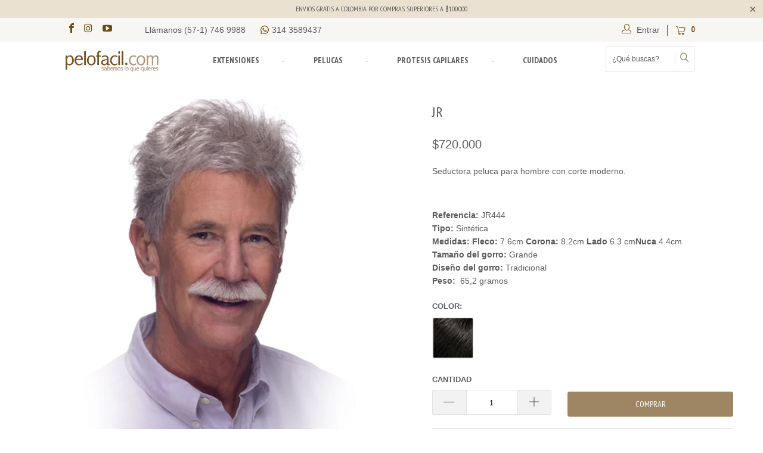

--- FILE ---
content_type: text/html; charset=utf-8
request_url: https://pelofacil.com/products/jr
body_size: 25472
content:


 <!DOCTYPE html>
<!--[if lt IE 7 ]><html class="ie ie6" lang="es"> <![endif]-->
<!--[if IE 7 ]><html class="ie ie7" lang="es"> <![endif]-->
<!--[if IE 8 ]><html class="ie ie8" lang="es"> <![endif]-->
<!--[if IE 9 ]><html class="ie ie9" lang="es"> <![endif]-->
<!--[if (gte IE 10)|!(IE)]><!--><html lang="es"> <!--<![endif]--> <head> <meta name="google-site-verification" content="GSI8ApAaMUjeDfIxx_hmpxIuA0pA-uC-q4V7RXfcGdY" /> <meta charset="utf-8"> <meta http-equiv="cleartype" content="on"> <meta name="robots" content="index,follow"> <!-- Custom Fonts --> <link href="//fonts.googleapis.com/css?family=.|PT+Sans+Narrow:light,normal,bold|PT+Sans+Narrow:light,normal,bold|PT+Sans+Narrow:light,normal,bold|PT+Sans+Narrow:light,normal,bold|PT+Sans+Narrow:light,normal,bold|" rel="stylesheet" type="text/css" /> <link href="https://cdnjs.cloudflare.com/ajax/libs/font-awesome/4.7.0/css/font-awesome.css" rel="stylesheet"> <!-- Stylesheets for Turbo 3.0.1 --> <link href="//pelofacil.com/cdn/shop/t/11/assets/styles.scss.css?v=141400550129486481191764251588" rel="stylesheet" type="text/css" media="all" /> <!-- custom bbc --> <link href="//pelofacil.com/cdn/shop/t/11/assets/jquery.fancybox.css?v=88866716726442749251581903394" rel="stylesheet" type="text/css" media="all" /> <link href="//pelofacil.com/cdn/shop/t/11/assets/custom.scss.css?v=151154732583585721311582113824" rel="stylesheet" type="text/css" media="all" />

	<script>
      /*! lazysizes - v3.0.0 */
      !function(a,b){var c=b(a,a.document);a.lazySizes=c,"object"==typeof module&&module.exports&&(module.exports=c)}(window,function(a,b){"use strict";if(b.getElementsByClassName){var c,d=b.documentElement,e=a.Date,f=a.HTMLPictureElement,g="addEventListener",h="getAttribute",i=a[g],j=a.setTimeout,k=a.requestAnimationFrame||j,l=a.requestIdleCallback,m=/^picture$/i,n=["load","error","lazyincluded","_lazyloaded"],o={},p=Array.prototype.forEach,q=function(a,b){return o[b]||(o[b]=new RegExp("(\\s|^)"+b+"(\\s|$)")),o[b].test(a[h]("class")||"")&&o[b]},r=function(a,b){q(a,b)||a.setAttribute("class",(a[h]("class")||"").trim()+" "+b)},s=function(a,b){var c;(c=q(a,b))&&a.setAttribute("class",(a[h]("class")||"").replace(c," "))},t=function(a,b,c){var d=c?g:"removeEventListener";c&&t(a,b),n.forEach(function(c){a[d](c,b)})},u=function(a,c,d,e,f){var g=b.createEvent("CustomEvent");return g.initCustomEvent(c,!e,!f,d||{}),a.dispatchEvent(g),g},v=function(b,d){var e;!f&&(e=a.picturefill||c.pf)?e({reevaluate:!0,elements:[b]}):d&&d.src&&(b.src=d.src)},w=function(a,b){return(getComputedStyle(a,null)||{})[b]},x=function(a,b,d){for(d=d||a.offsetWidth;d<c.minSize&&b&&!a._lazysizesWidth;)d=b.offsetWidth,b=b.parentNode;return d},y=function(){var a,c,d=[],e=[],f=d,g=function(){var b=f;for(f=d.length?e:d,a=!0,c=!1;b.length;)b.shift()();a=!1},h=function(d,e){a&&!e?d.apply(this,arguments):(f.push(d),c||(c=!0,(b.hidden?j:k)(g)))};return h._lsFlush=g,h}(),z=function(a,b){return b?function(){y(a)}:function(){var b=this,c=arguments;y(function(){a.apply(b,c)})}},A=function(a){var b,c=0,d=125,f=666,g=f,h=function(){b=!1,c=e.now(),a()},i=l?function(){l(h,{timeout:g}),g!==f&&(g=f)}:z(function(){j(h)},!0);return function(a){var f;(a=a===!0)&&(g=44),b||(b=!0,f=d-(e.now()-c),0>f&&(f=0),a||9>f&&l?i():j(i,f))}},B=function(a){var b,c,d=99,f=function(){b=null,a()},g=function(){var a=e.now()-c;d>a?j(g,d-a):(l||f)(f)};return function(){c=e.now(),b||(b=j(g,d))}},C=function(){var f,k,l,n,o,x,C,E,F,G,H,I,J,K,L,M=/^img$/i,N=/^iframe$/i,O="onscroll"in a&&!/glebot/.test(navigator.userAgent),P=0,Q=0,R=0,S=-1,T=function(a){R--,a&&a.target&&t(a.target,T),(!a||0>R||!a.target)&&(R=0)},U=function(a,c){var e,f=a,g="hidden"==w(b.body,"visibility")||"hidden"!=w(a,"visibility");for(F-=c,I+=c,G-=c,H+=c;g&&(f=f.offsetParent)&&f!=b.body&&f!=d;)g=(w(f,"opacity")||1)>0,g&&"visible"!=w(f,"overflow")&&(e=f.getBoundingClientRect(),g=H>e.left&&G<e.right&&I>e.top-1&&F<e.bottom+1);return g},V=function(){var a,e,g,i,j,m,n,p,q;if((o=c.loadMode)&&8>R&&(a=f.length)){e=0,S++,null==K&&("expand"in c||(c.expand=d.clientHeight>500&&d.clientWidth>500?500:370),J=c.expand,K=J*c.expFactor),K>Q&&1>R&&S>2&&o>2&&!b.hidden?(Q=K,S=0):Q=o>1&&S>1&&6>R?J:P;for(;a>e;e++)if(f[e]&&!f[e]._lazyRace)if(O)if((p=f[e][h]("data-expand"))&&(m=1*p)||(m=Q),q!==m&&(C=innerWidth+m*L,E=innerHeight+m,n=-1*m,q=m),g=f[e].getBoundingClientRect(),(I=g.bottom)>=n&&(F=g.top)<=E&&(H=g.right)>=n*L&&(G=g.left)<=C&&(I||H||G||F)&&(l&&3>R&&!p&&(3>o||4>S)||U(f[e],m))){if(ba(f[e]),j=!0,R>9)break}else!j&&l&&!i&&4>R&&4>S&&o>2&&(k[0]||c.preloadAfterLoad)&&(k[0]||!p&&(I||H||G||F||"auto"!=f[e][h](c.sizesAttr)))&&(i=k[0]||f[e]);else ba(f[e]);i&&!j&&ba(i)}},W=A(V),X=function(a){r(a.target,c.loadedClass),s(a.target,c.loadingClass),t(a.target,Z)},Y=z(X),Z=function(a){Y({target:a.target})},$=function(a,b){try{a.contentWindow.location.replace(b)}catch(c){a.src=b}},_=function(a){var b,d,e=a[h](c.srcsetAttr);(b=c.customMedia[a[h]("data-media")||a[h]("media")])&&a.setAttribute("media",b),e&&a.setAttribute("srcset",e),b&&(d=a.parentNode,d.insertBefore(a.cloneNode(),a),d.removeChild(a))},aa=z(function(a,b,d,e,f){var g,i,k,l,o,q;(o=u(a,"lazybeforeunveil",b)).defaultPrevented||(e&&(d?r(a,c.autosizesClass):a.setAttribute("sizes",e)),i=a[h](c.srcsetAttr),g=a[h](c.srcAttr),f&&(k=a.parentNode,l=k&&m.test(k.nodeName||"")),q=b.firesLoad||"src"in a&&(i||g||l),o={target:a},q&&(t(a,T,!0),clearTimeout(n),n=j(T,2500),r(a,c.loadingClass),t(a,Z,!0)),l&&p.call(k.getElementsByTagName("source"),_),i?a.setAttribute("srcset",i):g&&!l&&(N.test(a.nodeName)?$(a,g):a.src=g),(i||l)&&v(a,{src:g})),a._lazyRace&&delete a._lazyRace,s(a,c.lazyClass),y(function(){(!q||a.complete&&a.naturalWidth>1)&&(q?T(o):R--,X(o))},!0)}),ba=function(a){var b,d=M.test(a.nodeName),e=d&&(a[h](c.sizesAttr)||a[h]("sizes")),f="auto"==e;(!f&&l||!d||!a.src&&!a.srcset||a.complete||q(a,c.errorClass))&&(b=u(a,"lazyunveilread").detail,f&&D.updateElem(a,!0,a.offsetWidth),a._lazyRace=!0,R++,aa(a,b,f,e,d))},ca=function(){if(!l){if(e.now()-x<999)return void j(ca,999);var a=B(function(){c.loadMode=3,W()});l=!0,c.loadMode=3,W(),i("scroll",function(){3==c.loadMode&&(c.loadMode=2),a()},!0)}};return{_:function(){x=e.now(),f=b.getElementsByClassName(c.lazyClass),k=b.getElementsByClassName(c.lazyClass+" "+c.preloadClass),L=c.hFac,i("scroll",W,!0),i("resize",W,!0),a.MutationObserver?new MutationObserver(W).observe(d,{childList:!0,subtree:!0,attributes:!0}):(d[g]("DOMNodeInserted",W,!0),d[g]("DOMAttrModified",W,!0),setInterval(W,999)),i("hashchange",W,!0),["focus","mouseover","click","load","transitionend","animationend","webkitAnimationEnd"].forEach(function(a){b[g](a,W,!0)}),/d$|^c/.test(b.readyState)?ca():(i("load",ca),b[g]("DOMContentLoaded",W),j(ca,2e4)),f.length?(V(),y._lsFlush()):W()},checkElems:W,unveil:ba}}(),D=function(){var a,d=z(function(a,b,c,d){var e,f,g;if(a._lazysizesWidth=d,d+="px",a.setAttribute("sizes",d),m.test(b.nodeName||""))for(e=b.getElementsByTagName("source"),f=0,g=e.length;g>f;f++)e[f].setAttribute("sizes",d);c.detail.dataAttr||v(a,c.detail)}),e=function(a,b,c){var e,f=a.parentNode;f&&(c=x(a,f,c),e=u(a,"lazybeforesizes",{width:c,dataAttr:!!b}),e.defaultPrevented||(c=e.detail.width,c&&c!==a._lazysizesWidth&&d(a,f,e,c)))},f=function(){var b,c=a.length;if(c)for(b=0;c>b;b++)e(a[b])},g=B(f);return{_:function(){a=b.getElementsByClassName(c.autosizesClass),i("resize",g)},checkElems:g,updateElem:e}}(),E=function(){E.i||(E.i=!0,D._(),C._())};return function(){var b,d={lazyClass:"lazyload",loadedClass:"lazyloaded",loadingClass:"lazyloading",preloadClass:"lazypreload",errorClass:"lazyerror",autosizesClass:"lazyautosizes",srcAttr:"data-src",srcsetAttr:"data-srcset",sizesAttr:"data-sizes",minSize:40,customMedia:{},init:!0,expFactor:1.5,hFac:.8,loadMode:2};c=a.lazySizesConfig||a.lazysizesConfig||{};for(b in d)b in c||(c[b]=d[b]);a.lazySizesConfig=c,j(function(){c.init&&E()})}(),{cfg:c,autoSizer:D,loader:C,init:E,uP:v,aC:r,rC:s,hC:q,fire:u,gW:x,rAF:y}}});</script> <script src="https://cdn.shopify.com/s/files/1/0979/1081/7150/files/product-component.js?v=1767826234"></script> <title>Pelucas para hombre - Pelofacil</title> <meta name="description" content="Encuentra las mejores pelucas para hombre en pelofacil. JR es una atractiva peluca con un corte moderno. Descubre la mejor forma de comprar online." />
    

    

<meta name="author" content="Pelofacil">
<meta property="og:url" content="https://pelofacil.com/products/jr">
<meta property="og:site_name" content="Pelofacil"> <meta property="og:type" content="product"> <meta property="og:title" content="JR"> <meta property="og:image" content="http://pelofacil.com/cdn/shop/products/peluca-para-hombre_600x.jpg?v=1526825236"> <meta property="og:image:secure_url" content="https://pelofacil.com/cdn/shop/products/peluca-para-hombre_600x.jpg?v=1526825236"> <meta property="og:image" content="http://pelofacil.com/cdn/shop/products/ST-1B_1b891feb-2a9e-4024-a78a-ac6dcd148097_600x.jpg?v=1590045203"> <meta property="og:image:secure_url" content="https://pelofacil.com/cdn/shop/products/ST-1B_1b891feb-2a9e-4024-a78a-ac6dcd148097_600x.jpg?v=1590045203"> <meta property="og:price:amount" content="720,000"> <meta property="og:price:currency" content="COP"> <meta property="og:description" content="Encuentra las mejores pelucas para hombre en pelofacil. JR es una atractiva peluca con un corte moderno. Descubre la mejor forma de comprar online.">




<meta name="twitter:card" content="summary"> <meta name="twitter:title" content="JR"> <meta name="twitter:description" content="Seductora peluca para hombre con corte moderno.

 
Referencia: JR444 Tipo: Sintética Medidas: Fleco: 7.6cm Corona: 8.2cm Lado 6.3 cmNuca 4.4cm Tamaño del gorro: Grande Diseño del gorro: TradicionalPeso:  65,2 gramos  

 Información Adicional 




+ COMPARACIONES: Cabello Humano vs Cabello Sintético
+ DISEÑO DEL GORRO: Tradicional 
+ COMO CUIDAR SU PIEZA O PELUCA: Cómo lavar una pieza de cabello sintético
 


"> <meta name="twitter:image" content="https://pelofacil.com/cdn/shop/products/peluca-para-hombre_240x.jpg?v=1526825236"> <meta name="twitter:image:width" content="240"> <meta name="twitter:image:height" content="240"> <!-- Mobile Specific Metas --> <meta name="HandheldFriendly" content="True"> <meta name="MobileOptimized" content="320"> <meta name="viewport" content="width=device-width,initial-scale=1"> <meta name="theme-color" content="#ffffff"> <link rel="shortcut icon" type="image/x-icon" href="//pelofacil.com/cdn/shop/files/favicon-new_32x32.png?v=1613523535"> <link rel="canonical" href="https://pelofacil.com/products/jr" /> <script>window.performance && window.performance.mark && window.performance.mark('shopify.content_for_header.start');</script><meta name="google-site-verification" content="GSI8ApAaMUjeDfIxx_hmpxIuA0pA-uC-q4V7RXfcGdY">
<meta id="shopify-digital-wallet" name="shopify-digital-wallet" content="/941850683/digital_wallets/dialog">
<link rel="alternate" type="application/json+oembed" href="https://pelofacil.com/products/jr.oembed">
<script async="async" src="/checkouts/internal/preloads.js?locale=es-CO"></script>
<script id="shopify-features" type="application/json">{"accessToken":"157721d9f6887693e3a64381121da61f","betas":["rich-media-storefront-analytics"],"domain":"pelofacil.com","predictiveSearch":true,"shopId":941850683,"locale":"es"}</script>
<script>var Shopify = Shopify || {};
Shopify.shop = "pelo-facil.myshopify.com";
Shopify.locale = "es";
Shopify.currency = {"active":"COP","rate":"1.0"};
Shopify.country = "CO";
Shopify.theme = {"name":"[BBC] turbo-seoul 3.0.1 - Feb'20","id":87417552955,"schema_name":"Turbo","schema_version":"3.0.1","theme_store_id":null,"role":"main"};
Shopify.theme.handle = "null";
Shopify.theme.style = {"id":null,"handle":null};
Shopify.cdnHost = "pelofacil.com/cdn";
Shopify.routes = Shopify.routes || {};
Shopify.routes.root = "/";</script>
<script type="module">!function(o){(o.Shopify=o.Shopify||{}).modules=!0}(window);</script>
<script>!function(o){function n(){var o=[];function n(){o.push(Array.prototype.slice.apply(arguments))}return n.q=o,n}var t=o.Shopify=o.Shopify||{};t.loadFeatures=n(),t.autoloadFeatures=n()}(window);</script>
<script id="shop-js-analytics" type="application/json">{"pageType":"product"}</script>
<script defer="defer" async type="module" src="//pelofacil.com/cdn/shopifycloud/shop-js/modules/v2/client.init-shop-cart-sync_BSQ69bm3.es.esm.js"></script>
<script defer="defer" async type="module" src="//pelofacil.com/cdn/shopifycloud/shop-js/modules/v2/chunk.common_CIqZBrE6.esm.js"></script>
<script type="module">
  await import("//pelofacil.com/cdn/shopifycloud/shop-js/modules/v2/client.init-shop-cart-sync_BSQ69bm3.es.esm.js");
await import("//pelofacil.com/cdn/shopifycloud/shop-js/modules/v2/chunk.common_CIqZBrE6.esm.js");

  window.Shopify.SignInWithShop?.initShopCartSync?.({"fedCMEnabled":true,"windoidEnabled":true});

</script>
<script>(function() {
  var isLoaded = false;
  function asyncLoad() {
    if (isLoaded) return;
    isLoaded = true;
    var urls = ["https:\/\/chimpstatic.com\/mcjs-connected\/js\/users\/c0849294093e62e2dd1cfceab\/cd8ce25fb5c86a979f1398518.js?shop=pelo-facil.myshopify.com","https:\/\/cdn.shopify.com\/s\/files\/1\/0683\/1371\/0892\/files\/splmn-shopify-prod-August-31.min.js?v=1693985059\u0026shop=pelo-facil.myshopify.com","https:\/\/cdn.nfcube.com\/instafeed-8bc9cb18eb809b25f615154637700fdb.js?shop=pelo-facil.myshopify.com"];
    for (var i = 0; i <urls.length; i++) {
      var s = document.createElement('script');
      s.type = 'text/javascript';
      s.async = true;
      s.src = urls[i];
      var x = document.getElementsByTagName('script')[0];
      x.parentNode.insertBefore(s, x);
    }
  };
  if(window.attachEvent) {
    window.attachEvent('onload', asyncLoad);
  } else {
    window.addEventListener('load', asyncLoad, false);
  }
})();</script>
<script id="__st">var __st={"a":941850683,"offset":-18000,"reqid":"70960e03-2272-49d9-81df-454b5d529703-1768914084","pageurl":"pelofacil.com\/products\/jr","u":"3417a54d7bf4","p":"product","rtyp":"product","rid":651438030907};</script>
<script>window.ShopifyPaypalV4VisibilityTracking = true;</script>
<script id="captcha-bootstrap">!function(){'use strict';const t='contact',e='account',n='new_comment',o=[[t,t],['blogs',n],['comments',n],[t,'customer']],c=[[e,'customer_login'],[e,'guest_login'],[e,'recover_customer_password'],[e,'create_customer']],r=t=>t.map((([t,e])=>`form[action*='/${t}']:not([data-nocaptcha='true']) input[name='form_type'][value='${e}']`)).join(','),a=t=>()=>t?[...document.querySelectorAll(t)].map((t=>t.form)):[];function s(){const t=[...o],e=r(t);return a(e)}const i='password',u='form_key',d=['recaptcha-v3-token','g-recaptcha-response','h-captcha-response',i],f=()=>{try{return window.sessionStorage}catch{return}},m='__shopify_v',_=t=>t.elements[u];function p(t,e,n=!1){try{const o=window.sessionStorage,c=JSON.parse(o.getItem(e)),{data:r}=function(t){const{data:e,action:n}=t;return t[m]||n?{data:e,action:n}:{data:t,action:n}}(c);for(const[e,n]of Object.entries(r))t.elements[e]&&(t.elements[e].value=n);n&&o.removeItem(e)}catch(o){console.error('form repopulation failed',{error:o})}}const l='form_type',E='cptcha';function T(t){t.dataset[E]=!0}const w=window,h=w.document,L='Shopify',v='ce_forms',y='captcha';let A=!1;((t,e)=>{const n=(g='f06e6c50-85a8-45c8-87d0-21a2b65856fe',I='https://cdn.shopify.com/shopifycloud/storefront-forms-hcaptcha/ce_storefront_forms_captcha_hcaptcha.v1.5.2.iife.js',D={infoText:'Protegido por hCaptcha',privacyText:'Privacidad',termsText:'Términos'},(t,e,n)=>{const o=w[L][v],c=o.bindForm;if(c)return c(t,g,e,D).then(n);var r;o.q.push([[t,g,e,D],n]),r=I,A||(h.body.append(Object.assign(h.createElement('script'),{id:'captcha-provider',async:!0,src:r})),A=!0)});var g,I,D;w[L]=w[L]||{},w[L][v]=w[L][v]||{},w[L][v].q=[],w[L][y]=w[L][y]||{},w[L][y].protect=function(t,e){n(t,void 0,e),T(t)},Object.freeze(w[L][y]),function(t,e,n,w,h,L){const[v,y,A,g]=function(t,e,n){const i=e?o:[],u=t?c:[],d=[...i,...u],f=r(d),m=r(i),_=r(d.filter((([t,e])=>n.includes(e))));return[a(f),a(m),a(_),s()]}(w,h,L),I=t=>{const e=t.target;return e instanceof HTMLFormElement?e:e&&e.form},D=t=>v().includes(t);t.addEventListener('submit',(t=>{const e=I(t);if(!e)return;const n=D(e)&&!e.dataset.hcaptchaBound&&!e.dataset.recaptchaBound,o=_(e),c=g().includes(e)&&(!o||!o.value);(n||c)&&t.preventDefault(),c&&!n&&(function(t){try{if(!f())return;!function(t){const e=f();if(!e)return;const n=_(t);if(!n)return;const o=n.value;o&&e.removeItem(o)}(t);const e=Array.from(Array(32),(()=>Math.random().toString(36)[2])).join('');!function(t,e){_(t)||t.append(Object.assign(document.createElement('input'),{type:'hidden',name:u})),t.elements[u].value=e}(t,e),function(t,e){const n=f();if(!n)return;const o=[...t.querySelectorAll(`input[type='${i}']`)].map((({name:t})=>t)),c=[...d,...o],r={};for(const[a,s]of new FormData(t).entries())c.includes(a)||(r[a]=s);n.setItem(e,JSON.stringify({[m]:1,action:t.action,data:r}))}(t,e)}catch(e){console.error('failed to persist form',e)}}(e),e.submit())}));const S=(t,e)=>{t&&!t.dataset[E]&&(n(t,e.some((e=>e===t))),T(t))};for(const o of['focusin','change'])t.addEventListener(o,(t=>{const e=I(t);D(e)&&S(e,y())}));const B=e.get('form_key'),M=e.get(l),P=B&&M;t.addEventListener('DOMContentLoaded',(()=>{const t=y();if(P)for(const e of t)e.elements[l].value===M&&p(e,B);[...new Set([...A(),...v().filter((t=>'true'===t.dataset.shopifyCaptcha))])].forEach((e=>S(e,t)))}))}(h,new URLSearchParams(w.location.search),n,t,e,['guest_login'])})(!0,!0)}();</script>
<script integrity="sha256-4kQ18oKyAcykRKYeNunJcIwy7WH5gtpwJnB7kiuLZ1E=" data-source-attribution="shopify.loadfeatures" defer="defer" src="//pelofacil.com/cdn/shopifycloud/storefront/assets/storefront/load_feature-a0a9edcb.js" crossorigin="anonymous"></script>
<script data-source-attribution="shopify.dynamic_checkout.dynamic.init">var Shopify=Shopify||{};Shopify.PaymentButton=Shopify.PaymentButton||{isStorefrontPortableWallets:!0,init:function(){window.Shopify.PaymentButton.init=function(){};var t=document.createElement("script");t.src="https://pelofacil.com/cdn/shopifycloud/portable-wallets/latest/portable-wallets.es.js",t.type="module",document.head.appendChild(t)}};
</script>
<script data-source-attribution="shopify.dynamic_checkout.buyer_consent">
  function portableWalletsHideBuyerConsent(e){var t=document.getElementById("shopify-buyer-consent"),n=document.getElementById("shopify-subscription-policy-button");t&&n&&(t.classList.add("hidden"),t.setAttribute("aria-hidden","true"),n.removeEventListener("click",e))}function portableWalletsShowBuyerConsent(e){var t=document.getElementById("shopify-buyer-consent"),n=document.getElementById("shopify-subscription-policy-button");t&&n&&(t.classList.remove("hidden"),t.removeAttribute("aria-hidden"),n.addEventListener("click",e))}window.Shopify?.PaymentButton&&(window.Shopify.PaymentButton.hideBuyerConsent=portableWalletsHideBuyerConsent,window.Shopify.PaymentButton.showBuyerConsent=portableWalletsShowBuyerConsent);
</script>
<script data-source-attribution="shopify.dynamic_checkout.cart.bootstrap">document.addEventListener("DOMContentLoaded",(function(){function t(){return document.querySelector("shopify-accelerated-checkout-cart, shopify-accelerated-checkout")}if(t())Shopify.PaymentButton.init();else{new MutationObserver((function(e,n){t()&&(Shopify.PaymentButton.init(),n.disconnect())})).observe(document.body,{childList:!0,subtree:!0})}}));
</script>

<script>window.performance && window.performance.mark && window.performance.mark('shopify.content_for_header.end');</script><link href="https://monorail-edge.shopifysvc.com" rel="dns-prefetch">
<script>(function(){if ("sendBeacon" in navigator && "performance" in window) {try {var session_token_from_headers = performance.getEntriesByType('navigation')[0].serverTiming.find(x => x.name == '_s').description;} catch {var session_token_from_headers = undefined;}var session_cookie_matches = document.cookie.match(/_shopify_s=([^;]*)/);var session_token_from_cookie = session_cookie_matches && session_cookie_matches.length === 2 ? session_cookie_matches[1] : "";var session_token = session_token_from_headers || session_token_from_cookie || "";function handle_abandonment_event(e) {var entries = performance.getEntries().filter(function(entry) {return /monorail-edge.shopifysvc.com/.test(entry.name);});if (!window.abandonment_tracked && entries.length === 0) {window.abandonment_tracked = true;var currentMs = Date.now();var navigation_start = performance.timing.navigationStart;var payload = {shop_id: 941850683,url: window.location.href,navigation_start,duration: currentMs - navigation_start,session_token,page_type: "product"};window.navigator.sendBeacon("https://monorail-edge.shopifysvc.com/v1/produce", JSON.stringify({schema_id: "online_store_buyer_site_abandonment/1.1",payload: payload,metadata: {event_created_at_ms: currentMs,event_sent_at_ms: currentMs}}));}}window.addEventListener('pagehide', handle_abandonment_event);}}());</script>
<script id="web-pixels-manager-setup">(function e(e,d,r,n,o){if(void 0===o&&(o={}),!Boolean(null===(a=null===(i=window.Shopify)||void 0===i?void 0:i.analytics)||void 0===a?void 0:a.replayQueue)){var i,a;window.Shopify=window.Shopify||{};var t=window.Shopify;t.analytics=t.analytics||{};var s=t.analytics;s.replayQueue=[],s.publish=function(e,d,r){return s.replayQueue.push([e,d,r]),!0};try{self.performance.mark("wpm:start")}catch(e){}var l=function(){var e={modern:/Edge?\/(1{2}[4-9]|1[2-9]\d|[2-9]\d{2}|\d{4,})\.\d+(\.\d+|)|Firefox\/(1{2}[4-9]|1[2-9]\d|[2-9]\d{2}|\d{4,})\.\d+(\.\d+|)|Chrom(ium|e)\/(9{2}|\d{3,})\.\d+(\.\d+|)|(Maci|X1{2}).+ Version\/(15\.\d+|(1[6-9]|[2-9]\d|\d{3,})\.\d+)([,.]\d+|)( \(\w+\)|)( Mobile\/\w+|) Safari\/|Chrome.+OPR\/(9{2}|\d{3,})\.\d+\.\d+|(CPU[ +]OS|iPhone[ +]OS|CPU[ +]iPhone|CPU IPhone OS|CPU iPad OS)[ +]+(15[._]\d+|(1[6-9]|[2-9]\d|\d{3,})[._]\d+)([._]\d+|)|Android:?[ /-](13[3-9]|1[4-9]\d|[2-9]\d{2}|\d{4,})(\.\d+|)(\.\d+|)|Android.+Firefox\/(13[5-9]|1[4-9]\d|[2-9]\d{2}|\d{4,})\.\d+(\.\d+|)|Android.+Chrom(ium|e)\/(13[3-9]|1[4-9]\d|[2-9]\d{2}|\d{4,})\.\d+(\.\d+|)|SamsungBrowser\/([2-9]\d|\d{3,})\.\d+/,legacy:/Edge?\/(1[6-9]|[2-9]\d|\d{3,})\.\d+(\.\d+|)|Firefox\/(5[4-9]|[6-9]\d|\d{3,})\.\d+(\.\d+|)|Chrom(ium|e)\/(5[1-9]|[6-9]\d|\d{3,})\.\d+(\.\d+|)([\d.]+$|.*Safari\/(?![\d.]+ Edge\/[\d.]+$))|(Maci|X1{2}).+ Version\/(10\.\d+|(1[1-9]|[2-9]\d|\d{3,})\.\d+)([,.]\d+|)( \(\w+\)|)( Mobile\/\w+|) Safari\/|Chrome.+OPR\/(3[89]|[4-9]\d|\d{3,})\.\d+\.\d+|(CPU[ +]OS|iPhone[ +]OS|CPU[ +]iPhone|CPU IPhone OS|CPU iPad OS)[ +]+(10[._]\d+|(1[1-9]|[2-9]\d|\d{3,})[._]\d+)([._]\d+|)|Android:?[ /-](13[3-9]|1[4-9]\d|[2-9]\d{2}|\d{4,})(\.\d+|)(\.\d+|)|Mobile Safari.+OPR\/([89]\d|\d{3,})\.\d+\.\d+|Android.+Firefox\/(13[5-9]|1[4-9]\d|[2-9]\d{2}|\d{4,})\.\d+(\.\d+|)|Android.+Chrom(ium|e)\/(13[3-9]|1[4-9]\d|[2-9]\d{2}|\d{4,})\.\d+(\.\d+|)|Android.+(UC? ?Browser|UCWEB|U3)[ /]?(15\.([5-9]|\d{2,})|(1[6-9]|[2-9]\d|\d{3,})\.\d+)\.\d+|SamsungBrowser\/(5\.\d+|([6-9]|\d{2,})\.\d+)|Android.+MQ{2}Browser\/(14(\.(9|\d{2,})|)|(1[5-9]|[2-9]\d|\d{3,})(\.\d+|))(\.\d+|)|K[Aa][Ii]OS\/(3\.\d+|([4-9]|\d{2,})\.\d+)(\.\d+|)/},d=e.modern,r=e.legacy,n=navigator.userAgent;return n.match(d)?"modern":n.match(r)?"legacy":"unknown"}(),u="modern"===l?"modern":"legacy",c=(null!=n?n:{modern:"",legacy:""})[u],f=function(e){return[e.baseUrl,"/wpm","/b",e.hashVersion,"modern"===e.buildTarget?"m":"l",".js"].join("")}({baseUrl:d,hashVersion:r,buildTarget:u}),m=function(e){var d=e.version,r=e.bundleTarget,n=e.surface,o=e.pageUrl,i=e.monorailEndpoint;return{emit:function(e){var a=e.status,t=e.errorMsg,s=(new Date).getTime(),l=JSON.stringify({metadata:{event_sent_at_ms:s},events:[{schema_id:"web_pixels_manager_load/3.1",payload:{version:d,bundle_target:r,page_url:o,status:a,surface:n,error_msg:t},metadata:{event_created_at_ms:s}}]});if(!i)return console&&console.warn&&console.warn("[Web Pixels Manager] No Monorail endpoint provided, skipping logging."),!1;try{return self.navigator.sendBeacon.bind(self.navigator)(i,l)}catch(e){}var u=new XMLHttpRequest;try{return u.open("POST",i,!0),u.setRequestHeader("Content-Type","text/plain"),u.send(l),!0}catch(e){return console&&console.warn&&console.warn("[Web Pixels Manager] Got an unhandled error while logging to Monorail."),!1}}}}({version:r,bundleTarget:l,surface:e.surface,pageUrl:self.location.href,monorailEndpoint:e.monorailEndpoint});try{o.browserTarget=l,function(e){var d=e.src,r=e.async,n=void 0===r||r,o=e.onload,i=e.onerror,a=e.sri,t=e.scriptDataAttributes,s=void 0===t?{}:t,l=document.createElement("script"),u=document.querySelector("head"),c=document.querySelector("body");if(l.async=n,l.src=d,a&&(l.integrity=a,l.crossOrigin="anonymous"),s)for(var f in s)if(Object.prototype.hasOwnProperty.call(s,f))try{l.dataset[f]=s[f]}catch(e){}if(o&&l.addEventListener("load",o),i&&l.addEventListener("error",i),u)u.appendChild(l);else{if(!c)throw new Error("Did not find a head or body element to append the script");c.appendChild(l)}}({src:f,async:!0,onload:function(){if(!function(){var e,d;return Boolean(null===(d=null===(e=window.Shopify)||void 0===e?void 0:e.analytics)||void 0===d?void 0:d.initialized)}()){var d=window.webPixelsManager.init(e)||void 0;if(d){var r=window.Shopify.analytics;r.replayQueue.forEach((function(e){var r=e[0],n=e[1],o=e[2];d.publishCustomEvent(r,n,o)})),r.replayQueue=[],r.publish=d.publishCustomEvent,r.visitor=d.visitor,r.initialized=!0}}},onerror:function(){return m.emit({status:"failed",errorMsg:"".concat(f," has failed to load")})},sri:function(e){var d=/^sha384-[A-Za-z0-9+/=]+$/;return"string"==typeof e&&d.test(e)}(c)?c:"",scriptDataAttributes:o}),m.emit({status:"loading"})}catch(e){m.emit({status:"failed",errorMsg:(null==e?void 0:e.message)||"Unknown error"})}}})({shopId: 941850683,storefrontBaseUrl: "https://pelofacil.com",extensionsBaseUrl: "https://extensions.shopifycdn.com/cdn/shopifycloud/web-pixels-manager",monorailEndpoint: "https://monorail-edge.shopifysvc.com/unstable/produce_batch",surface: "storefront-renderer",enabledBetaFlags: ["2dca8a86"],webPixelsConfigList: [{"id":"428114100","configuration":"{\"config\":\"{\\\"pixel_id\\\":\\\"AW-921223401\\\",\\\"target_country\\\":\\\"CO\\\",\\\"gtag_events\\\":[{\\\"type\\\":\\\"search\\\",\\\"action_label\\\":\\\"AW-921223401\\\/bHfACOia89kBEOmBo7cD\\\"},{\\\"type\\\":\\\"begin_checkout\\\",\\\"action_label\\\":\\\"AW-921223401\\\/aLilCOWa89kBEOmBo7cD\\\"},{\\\"type\\\":\\\"view_item\\\",\\\"action_label\\\":[\\\"AW-921223401\\\/aTWPCN-a89kBEOmBo7cD\\\",\\\"MC-NTNX2F18W3\\\"]},{\\\"type\\\":\\\"purchase\\\",\\\"action_label\\\":[\\\"AW-921223401\\\/nI2QCNya89kBEOmBo7cD\\\",\\\"MC-NTNX2F18W3\\\"]},{\\\"type\\\":\\\"page_view\\\",\\\"action_label\\\":[\\\"AW-921223401\\\/y3kXCNma89kBEOmBo7cD\\\",\\\"MC-NTNX2F18W3\\\"]},{\\\"type\\\":\\\"add_payment_info\\\",\\\"action_label\\\":\\\"AW-921223401\\\/LKhjCOua89kBEOmBo7cD\\\"},{\\\"type\\\":\\\"add_to_cart\\\",\\\"action_label\\\":\\\"AW-921223401\\\/UFKBCOKa89kBEOmBo7cD\\\"}],\\\"enable_monitoring_mode\\\":false}\"}","eventPayloadVersion":"v1","runtimeContext":"OPEN","scriptVersion":"b2a88bafab3e21179ed38636efcd8a93","type":"APP","apiClientId":1780363,"privacyPurposes":[],"dataSharingAdjustments":{"protectedCustomerApprovalScopes":["read_customer_address","read_customer_email","read_customer_name","read_customer_personal_data","read_customer_phone"]}},{"id":"71401652","eventPayloadVersion":"v1","runtimeContext":"LAX","scriptVersion":"1","type":"CUSTOM","privacyPurposes":["ANALYTICS"],"name":"Google Analytics tag (migrated)"},{"id":"shopify-app-pixel","configuration":"{}","eventPayloadVersion":"v1","runtimeContext":"STRICT","scriptVersion":"0450","apiClientId":"shopify-pixel","type":"APP","privacyPurposes":["ANALYTICS","MARKETING"]},{"id":"shopify-custom-pixel","eventPayloadVersion":"v1","runtimeContext":"LAX","scriptVersion":"0450","apiClientId":"shopify-pixel","type":"CUSTOM","privacyPurposes":["ANALYTICS","MARKETING"]}],isMerchantRequest: false,initData: {"shop":{"name":"Pelofacil","paymentSettings":{"currencyCode":"COP"},"myshopifyDomain":"pelo-facil.myshopify.com","countryCode":"CO","storefrontUrl":"https:\/\/pelofacil.com"},"customer":null,"cart":null,"checkout":null,"productVariants":[{"price":{"amount":720000.0,"currencyCode":"COP"},"product":{"title":"JR","vendor":"Pelofacil","id":"651438030907","untranslatedTitle":"JR","url":"\/products\/jr","type":"Pelucas"},"id":"7791912910907","image":{"src":"\/\/pelofacil.com\/cdn\/shop\/products\/ST-1B_1b891feb-2a9e-4024-a78a-ac6dcd148097.jpg?v=1590045203"},"sku":"JR444-1B","title":"ST 1B","untranslatedTitle":"ST 1B"}],"purchasingCompany":null},},"https://pelofacil.com/cdn","fcfee988w5aeb613cpc8e4bc33m6693e112",{"modern":"","legacy":""},{"shopId":"941850683","storefrontBaseUrl":"https:\/\/pelofacil.com","extensionBaseUrl":"https:\/\/extensions.shopifycdn.com\/cdn\/shopifycloud\/web-pixels-manager","surface":"storefront-renderer","enabledBetaFlags":"[\"2dca8a86\"]","isMerchantRequest":"false","hashVersion":"fcfee988w5aeb613cpc8e4bc33m6693e112","publish":"custom","events":"[[\"page_viewed\",{}],[\"product_viewed\",{\"productVariant\":{\"price\":{\"amount\":720000.0,\"currencyCode\":\"COP\"},\"product\":{\"title\":\"JR\",\"vendor\":\"Pelofacil\",\"id\":\"651438030907\",\"untranslatedTitle\":\"JR\",\"url\":\"\/products\/jr\",\"type\":\"Pelucas\"},\"id\":\"7791912910907\",\"image\":{\"src\":\"\/\/pelofacil.com\/cdn\/shop\/products\/ST-1B_1b891feb-2a9e-4024-a78a-ac6dcd148097.jpg?v=1590045203\"},\"sku\":\"JR444-1B\",\"title\":\"ST 1B\",\"untranslatedTitle\":\"ST 1B\"}}]]"});</script><script>
  window.ShopifyAnalytics = window.ShopifyAnalytics || {};
  window.ShopifyAnalytics.meta = window.ShopifyAnalytics.meta || {};
  window.ShopifyAnalytics.meta.currency = 'COP';
  var meta = {"product":{"id":651438030907,"gid":"gid:\/\/shopify\/Product\/651438030907","vendor":"Pelofacil","type":"Pelucas","handle":"jr","variants":[{"id":7791912910907,"price":72000000,"name":"JR - ST 1B","public_title":"ST 1B","sku":"JR444-1B"}],"remote":false},"page":{"pageType":"product","resourceType":"product","resourceId":651438030907,"requestId":"70960e03-2272-49d9-81df-454b5d529703-1768914084"}};
  for (var attr in meta) {
    window.ShopifyAnalytics.meta[attr] = meta[attr];
  }
</script>
<script class="analytics">
  (function () {
    var customDocumentWrite = function(content) {
      var jquery = null;

      if (window.jQuery) {
        jquery = window.jQuery;
      } else if (window.Checkout && window.Checkout.$) {
        jquery = window.Checkout.$;
      }

      if (jquery) {
        jquery('body').append(content);
      }
    };

    var hasLoggedConversion = function(token) {
      if (token) {
        return document.cookie.indexOf('loggedConversion=' + token) !== -1;
      }
      return false;
    }

    var setCookieIfConversion = function(token) {
      if (token) {
        var twoMonthsFromNow = new Date(Date.now());
        twoMonthsFromNow.setMonth(twoMonthsFromNow.getMonth() + 2);

        document.cookie = 'loggedConversion=' + token + '; expires=' + twoMonthsFromNow;
      }
    }

    var trekkie = window.ShopifyAnalytics.lib = window.trekkie = window.trekkie || [];
    if (trekkie.integrations) {
      return;
    }
    trekkie.methods = [
      'identify',
      'page',
      'ready',
      'track',
      'trackForm',
      'trackLink'
    ];
    trekkie.factory = function(method) {
      return function() {
        var args = Array.prototype.slice.call(arguments);
        args.unshift(method);
        trekkie.push(args);
        return trekkie;
      };
    };
    for (var i = 0; i < trekkie.methods.length; i++) {
      var key = trekkie.methods[i];
      trekkie[key] = trekkie.factory(key);
    }
    trekkie.load = function(config) {
      trekkie.config = config || {};
      trekkie.config.initialDocumentCookie = document.cookie;
      var first = document.getElementsByTagName('script')[0];
      var script = document.createElement('script');
      script.type = 'text/javascript';
      script.onerror = function(e) {
        var scriptFallback = document.createElement('script');
        scriptFallback.type = 'text/javascript';
        scriptFallback.onerror = function(error) {
                var Monorail = {
      produce: function produce(monorailDomain, schemaId, payload) {
        var currentMs = new Date().getTime();
        var event = {
          schema_id: schemaId,
          payload: payload,
          metadata: {
            event_created_at_ms: currentMs,
            event_sent_at_ms: currentMs
          }
        };
        return Monorail.sendRequest("https://" + monorailDomain + "/v1/produce", JSON.stringify(event));
      },
      sendRequest: function sendRequest(endpointUrl, payload) {
        // Try the sendBeacon API
        if (window && window.navigator && typeof window.navigator.sendBeacon === 'function' && typeof window.Blob === 'function' && !Monorail.isIos12()) {
          var blobData = new window.Blob([payload], {
            type: 'text/plain'
          });

          if (window.navigator.sendBeacon(endpointUrl, blobData)) {
            return true;
          } // sendBeacon was not successful

        } // XHR beacon

        var xhr = new XMLHttpRequest();

        try {
          xhr.open('POST', endpointUrl);
          xhr.setRequestHeader('Content-Type', 'text/plain');
          xhr.send(payload);
        } catch (e) {
          console.log(e);
        }

        return false;
      },
      isIos12: function isIos12() {
        return window.navigator.userAgent.lastIndexOf('iPhone; CPU iPhone OS 12_') !== -1 || window.navigator.userAgent.lastIndexOf('iPad; CPU OS 12_') !== -1;
      }
    };
    Monorail.produce('monorail-edge.shopifysvc.com',
      'trekkie_storefront_load_errors/1.1',
      {shop_id: 941850683,
      theme_id: 87417552955,
      app_name: "storefront",
      context_url: window.location.href,
      source_url: "//pelofacil.com/cdn/s/trekkie.storefront.cd680fe47e6c39ca5d5df5f0a32d569bc48c0f27.min.js"});

        };
        scriptFallback.async = true;
        scriptFallback.src = '//pelofacil.com/cdn/s/trekkie.storefront.cd680fe47e6c39ca5d5df5f0a32d569bc48c0f27.min.js';
        first.parentNode.insertBefore(scriptFallback, first);
      };
      script.async = true;
      script.src = '//pelofacil.com/cdn/s/trekkie.storefront.cd680fe47e6c39ca5d5df5f0a32d569bc48c0f27.min.js';
      first.parentNode.insertBefore(script, first);
    };
    trekkie.load(
      {"Trekkie":{"appName":"storefront","development":false,"defaultAttributes":{"shopId":941850683,"isMerchantRequest":null,"themeId":87417552955,"themeCityHash":"12531273019293756103","contentLanguage":"es","currency":"COP","eventMetadataId":"afdd0fef-9a80-40bb-8cba-9d74fd49fa5c"},"isServerSideCookieWritingEnabled":true,"monorailRegion":"shop_domain","enabledBetaFlags":["65f19447"]},"Session Attribution":{},"S2S":{"facebookCapiEnabled":false,"source":"trekkie-storefront-renderer","apiClientId":580111}}
    );

    var loaded = false;
    trekkie.ready(function() {
      if (loaded) return;
      loaded = true;

      window.ShopifyAnalytics.lib = window.trekkie;

      var originalDocumentWrite = document.write;
      document.write = customDocumentWrite;
      try { window.ShopifyAnalytics.merchantGoogleAnalytics.call(this); } catch(error) {};
      document.write = originalDocumentWrite;

      window.ShopifyAnalytics.lib.page(null,{"pageType":"product","resourceType":"product","resourceId":651438030907,"requestId":"70960e03-2272-49d9-81df-454b5d529703-1768914084","shopifyEmitted":true});

      var match = window.location.pathname.match(/checkouts\/(.+)\/(thank_you|post_purchase)/)
      var token = match? match[1]: undefined;
      if (!hasLoggedConversion(token)) {
        setCookieIfConversion(token);
        window.ShopifyAnalytics.lib.track("Viewed Product",{"currency":"COP","variantId":7791912910907,"productId":651438030907,"productGid":"gid:\/\/shopify\/Product\/651438030907","name":"JR - ST 1B","price":"720000.00","sku":"JR444-1B","brand":"Pelofacil","variant":"ST 1B","category":"Pelucas","nonInteraction":true,"remote":false},undefined,undefined,{"shopifyEmitted":true});
      window.ShopifyAnalytics.lib.track("monorail:\/\/trekkie_storefront_viewed_product\/1.1",{"currency":"COP","variantId":7791912910907,"productId":651438030907,"productGid":"gid:\/\/shopify\/Product\/651438030907","name":"JR - ST 1B","price":"720000.00","sku":"JR444-1B","brand":"Pelofacil","variant":"ST 1B","category":"Pelucas","nonInteraction":true,"remote":false,"referer":"https:\/\/pelofacil.com\/products\/jr"});
      }
    });


        var eventsListenerScript = document.createElement('script');
        eventsListenerScript.async = true;
        eventsListenerScript.src = "//pelofacil.com/cdn/shopifycloud/storefront/assets/shop_events_listener-3da45d37.js";
        document.getElementsByTagName('head')[0].appendChild(eventsListenerScript);

})();</script>
  <script>
  if (!window.ga || (window.ga && typeof window.ga !== 'function')) {
    window.ga = function ga() {
      (window.ga.q = window.ga.q || []).push(arguments);
      if (window.Shopify && window.Shopify.analytics && typeof window.Shopify.analytics.publish === 'function') {
        window.Shopify.analytics.publish("ga_stub_called", {}, {sendTo: "google_osp_migration"});
      }
      console.error("Shopify's Google Analytics stub called with:", Array.from(arguments), "\nSee https://help.shopify.com/manual/promoting-marketing/pixels/pixel-migration#google for more information.");
    };
    if (window.Shopify && window.Shopify.analytics && typeof window.Shopify.analytics.publish === 'function') {
      window.Shopify.analytics.publish("ga_stub_initialized", {}, {sendTo: "google_osp_migration"});
    }
  }
</script>
<script
  defer
  src="https://pelofacil.com/cdn/shopifycloud/perf-kit/shopify-perf-kit-3.0.4.min.js"
  data-application="storefront-renderer"
  data-shop-id="941850683"
  data-render-region="gcp-us-central1"
  data-page-type="product"
  data-theme-instance-id="87417552955"
  data-theme-name="Turbo"
  data-theme-version="3.0.1"
  data-monorail-region="shop_domain"
  data-resource-timing-sampling-rate="10"
  data-shs="true"
  data-shs-beacon="true"
  data-shs-export-with-fetch="true"
  data-shs-logs-sample-rate="1"
  data-shs-beacon-endpoint="https://pelofacil.com/api/collect"
></script>
</head> <noscript> <style>
      .product_section .product_form {
        opacity: 1;
      }

      .multi_select,
      form .select {
        display: block !important;
      }</style></noscript> <body class="product-alternate"
    data-money-format="${{amount_no_decimals}}"> <div id="shopify-section-header" class="shopify-section header-section">


<header id="header" class="mobile_nav-fixed--false"> <div class="promo_banner"> <p>Envios gratis a Colombia por compras superiores a $100.000</p> <div class="promo_banner-close"></div></div> <div class="top_bar clearfix"> <a class="mobile_nav dropdown_link" data-dropdown-rel="menu" data-no-instant="true"> <div> <span></span> <span></span> <span></span> <span></span></div> <span class="menu_title"></span></a> <a href="https://pelofacil.com" title="Pelofacil" class="mobile_logo logo"> <img src="//pelofacil.com/cdn/shop/files/logo_410x_25bc33f7-b0d4-4ba3-bec2-4ab35812afb1_410x.png?v=1613523535" alt="Pelofacil" /></a> <a href="/search" class="icon-search dropdown_link" title="¿Qué buscas?" data-dropdown-rel="search"></a> <div class="cart_container"> <a href="/cart" class="icon-cart mini_cart dropdown_link" title="Carrito" data-no-instant> <span class="cart_count">0</span></a></div></div> <div class="dropdown_container center" data-dropdown="search"> <div class="dropdown"> <form action="/search" class="header_search_form"> <input type="hidden" name="type" value="product" /> <span class="icon-search search-submit"></span> <input type="text" name="q" placeholder="¿Qué buscas?" autocapitalize="off" autocomplete="off" autocorrect="off" class="search-terms" /></form></div></div> <div class="dropdown_container" data-dropdown="menu"> <div class="dropdown"> <ul class="menu" id="mobile_menu"> <li data-mobile-dropdown-rel="extensiones" class="sublink"> <a data-no-instant href="/collections/extensiones" class="parent-link--true">
          EXTENSIONES <span class="right icon-down-arrow"></span></a> <ul> <li><a href="/collections/adhesivas">Adhesivas</a></li> <li><a href="/collections/punto-a-punto">Punto a Punto</a></li> <li><a href="/collections/con-hebillas">Con Hebillas</a></li></ul></li> <li data-mobile-dropdown-rel="pelucas" class="sublink"> <a data-no-instant href="/collections/pelucas" class="parent-link--true">
          PELUCAS <span class="right icon-down-arrow"></span></a> <ul> <li><a href="/collections/mujer">Mujer</a></li> <li><a href="/collections/hombre">Hombre</a></li> <li><a href="/collections/ninos">Niños</a></li> <li><a href="/collections/naturales">Naturales</a></li> <li><a href="/collections/sinteticas">Sinteticas</a></li></ul></li> <li data-mobile-dropdown-rel="protesis-capilares" class="sublink"> <a data-no-instant href="/collections/protesis-capilares" class="parent-link--true">
          PROTESIS CAPILARES <span class="right icon-down-arrow"></span></a> <ul> <li><a href="/collections/coletas">Coletas</a></li> <li><a href="/collections/flequillos">Flequillos</a></li> <li><a href="/collections/monos-de-cabello">Moños de Cabello</a></li> <li><a href="/collections/protesis-mujer">Prótesis Mujer</a></li> <li><a href="/collections/fijas">Prótesis Hombre</a></li></ul></li> <li data-mobile-dropdown-rel="cuidados" class="sublink"> <a data-no-instant href="/collections/cuidados" class="parent-link--true">
          CUIDADOS <span class="right icon-down-arrow"></span></a> <ul> <li><a href="/collections/gorros-oncologicos">Gorros Oncológicos</a></li> <li><a href="/collections/lavado">Lavado</a></li> <li><a href="/collections/pegantes">Pegantes</a></li> <li><a href="/collections/peinado">Peinado</a></li> <li><a href="/collections/otros">Otros</a></li></ul></li> <li><a href="tel:+(571)7469988">(57-1) 746 9988</a></li> <li data-no-instant> <a href="/account/login" id="customer_login_link">Entrar</a></li></ul></div></div>
</header>




<header class=" "> <div class="header  header-fixed--false header-background--solid"> <div class="promo_banner"> <p>Envios gratis a Colombia por compras superiores a $100.000</p> <div class="promo_banner-close"></div></div> <div class="top_bar clearfix"> <ul class="social_icons"> <li><a href="https://www.facebook.com/pelofacil" title="Pelofacil on Facebook" rel="me" target="_blank" class="icon-facebook"></a></li> <li><a href="https://www.instagram.com/pelofacil/" title="Pelofacil on Instagram" rel="me" target="_blank" class="icon-instagram"></a></li> <li><a href="https://www.youtube.com/channel/UCwIq83Gco0HEqrBttbuXPvA/videos?disable_polymer=1" title="Pelofacil on YouTube" rel="me" target="_blank" class="icon-youtube"></a></li>
  
  
  

  

  

  
</ul> <ul class="menu left"> <li><a href="tel:+(571)7469988">Llámanos (57-1) 746 9988</a></li> <li><a href="tel:+3143589437"> <svg xmlns="http://www.w3.org/2000/svg" viewBox="0 0 448 512"><path d="M380.9 97.1C339 55.1 283.2 32 223.9 32c-122.4 0-222 99.6-222 222 0 39.1 10.2 77.3 29.6 111L0 480l117.7-30.9c32.4 17.7 68.9 27 106.1 27h.1c122.3 0 224.1-99.6 224.1-222 0-59.3-25.2-115-67.1-157zm-157 341.6c-33.2 0-65.7-8.9-94-25.7l-6.7-4-69.8 18.3L72 359.2l-4.4-7c-18.5-29.4-28.2-63.3-28.2-98.2 0-101.7 82.8-184.5 184.6-184.5 49.3 0 95.6 19.2 130.4 54.1 34.8 34.9 56.2 81.2 56.1 130.5 0 101.8-84.9 184.6-186.6 184.6zm101.2-138.2c-5.5-2.8-32.8-16.2-37.9-18-5.1-1.9-8.8-2.8-12.5 2.8-3.7 5.6-14.3 18-17.6 21.8-3.2 3.7-6.5 4.2-12 1.4-32.6-16.3-54-29.1-75.5-66-5.7-9.8 5.7-9.1 16.3-30.3 1.8-3.7.9-6.9-.5-9.7-1.4-2.8-12.5-30.1-17.1-41.2-4.5-10.8-9.1-9.3-12.5-9.5-3.2-.2-6.9-.2-10.6-.2-3.7 0-9.7 1.4-14.8 6.9-5.1 5.6-19.4 19-19.4 46.3 0 27.3 19.9 53.7 22.6 57.4 2.8 3.7 39.1 59.7 94.8 83.8 35.2 15.2 49 16.5 66.6 13.9 10.7-1.6 32.8-13.4 37.4-26.4 4.6-13 4.6-24.1 3.2-26.4-1.3-2.5-5-3.9-10.5-6.6z"/></svg>


          314 3589437</a></li></ul> <div class="cart_container"> <a href="/cart" class="icon-cart mini_cart dropdown_link" data-no-instant> <span class="cart_count">0</span></a> <div class="cart_content animated fadeIn"> <div class="js-empty-cart__message "> <p class="empty_cart">Tu carrito está vacío</p></div> <form action="/checkout" method="post" data-money-format="${{amount_no_decimals}}" data-shop-currency="COP" data-shop-name="Pelofacil" class="js-cart_content__form hidden"> <a class="cart_content__continue-shopping secondary_button">
                Seguir comprando →</a> <ul class="cart_items js-cart_items clearfix"></ul> <hr /> <ul> <li class="cart_subtotal js-cart_subtotal"> <span class="right"> <span class="money">$0</span></span> <span>Subtotal</span></li> <li> <textarea id="note" name="note" rows="2" placeholder="Nota" class="clearfix"></textarea> <p class="tos"> <input type="checkbox" class="tos_agree" id="sliding_agree" required /> <label class="tos_label">
                      Estoy de acuerdo con los Términos y condiciones</label></p> <input type="submit" class="action_button" value="Terminar pedido" /></li></ul></form></div></div> <ul class="menu right"> <li> <a href="/account" class="icon-user" title="Mi cuenta "> <span>Entrar</span></a></li></ul></div> <div class="main_nav_wrapper"> <div class="main_nav clearfix menu-position--inline logo-align--left"> <div class="logo text-align--left"> <a href="https://pelofacil.com" title="Pelofacil"> <img src="//pelofacil.com/cdn/shop/files/logo_new_410x.png?v=1613523535" class="primary_logo" alt="Pelofacil" /></a></div> <div class="nav"> <ul class="menu center clearfix"> <div class="vertical-menu"> <li class="sublink"><a data-no-instant href="/collections/extensiones" class="dropdown_link--vertical " data-dropdown-rel="extensiones">EXTENSIONES <span class="icon-down-arrow"></span></a> <ul class="vertical-menu_submenu"> <li><a href="/collections/adhesivas">Adhesivas</a></li> <li><a href="/collections/punto-a-punto">Punto a Punto</a></li> <li><a href="/collections/con-hebillas">Con Hebillas</a></li></ul></li> <li class="sublink"><a data-no-instant href="/collections/pelucas" class="dropdown_link--vertical " data-dropdown-rel="pelucas">PELUCAS <span class="icon-down-arrow"></span></a> <ul class="vertical-menu_submenu"> <li><a href="/collections/mujer">Mujer</a></li> <li><a href="/collections/hombre">Hombre</a></li> <li><a href="/collections/ninos">Niños</a></li> <li><a href="/collections/naturales">Naturales</a></li> <li><a href="/collections/sinteticas">Sinteticas</a></li></ul></li> <li class="sublink"><a data-no-instant href="/collections/protesis-capilares" class="dropdown_link--vertical " data-dropdown-rel="protesis-capilares">PROTESIS CAPILARES <span class="icon-down-arrow"></span></a> <ul class="vertical-menu_submenu"> <li><a href="/collections/coletas">Coletas</a></li> <li><a href="/collections/flequillos">Flequillos</a></li> <li><a href="/collections/monos-de-cabello">Moños de Cabello</a></li> <li><a href="/collections/protesis-mujer">Prótesis Mujer</a></li> <li><a href="/collections/fijas">Prótesis Hombre</a></li></ul></li> <li class="sublink"><a data-no-instant href="/collections/cuidados" class="dropdown_link--vertical " data-dropdown-rel="cuidados">CUIDADOS <span class="icon-down-arrow"></span></a> <ul class="vertical-menu_submenu"> <li><a href="/collections/gorros-oncologicos">Gorros Oncológicos</a></li> <li><a href="/collections/lavado">Lavado</a></li> <li><a href="/collections/pegantes">Pegantes</a></li> <li><a href="/collections/peinado">Peinado</a></li> <li><a href="/collections/otros">Otros</a></li></ul></li>
    
  
</div> <div class="vertical-menu">
  
</div> <li class="search_container" data-autocomplete-true> <form action="/search" class="search_form"> <input type="hidden" name="type" value="product" /> <span class="icon-search search-submit"></span> <input type="text" name="q" placeholder="¿Qué buscas?" value="" autocapitalize="off" autocomplete="off" autocorrect="off" /></form></li> <li class="search_link"> <a href="/search" class="icon-search dropdown_link" title="¿Qué buscas?" data-dropdown-rel="search"></a></li></ul></div> <div class="dropdown_container center" data-dropdown="search"> <div class="dropdown" data-autocomplete-true> <form action="/search" class="header_search_form"> <input type="hidden" name="type" value="product" /> <span class="icon-search search-submit"></span> <input type="text" name="q" placeholder="¿Qué buscas?" autocapitalize="off" autocomplete="off" autocorrect="off" class="search-terms" /></form></div></div> <div class="dropdown_container" data-dropdown="extensiones"> <div class="dropdown menu"> <div class="dropdown_content dropdown_narrow"> <div class="dropdown_column"> <ul class="dropdown_item"> <li> <a href="/collections/adhesivas">Adhesivas</a></li></ul></div> <div class="dropdown_column"> <ul class="dropdown_item"> <li> <a href="/collections/punto-a-punto">Punto a Punto</a></li></ul></div> <div class="dropdown_column"> <ul class="dropdown_item"> <li> <a href="/collections/con-hebillas">Con Hebillas</a></li></ul></div></div></div></div> <div class="dropdown_container" data-dropdown="pelucas"> <div class="dropdown menu"> <div class="dropdown_content "> <div class="dropdown_column"> <ul class="dropdown_item"> <li> <a href="/collections/mujer">Mujer</a></li></ul></div> <div class="dropdown_column"> <ul class="dropdown_item"> <li> <a href="/collections/hombre">Hombre</a></li></ul></div> <div class="dropdown_column"> <ul class="dropdown_item"> <li> <a href="/collections/ninos">Niños</a></li></ul></div> <div class="dropdown_column"> <ul class="dropdown_item"> <li> <a href="/collections/naturales">Naturales</a></li></ul></div> <div class="dropdown_column"> <ul class="dropdown_item"> <li> <a href="/collections/sinteticas">Sinteticas</a></li></ul></div> <div class="dropdown_row"></div></div></div></div> <div class="dropdown_container" data-dropdown="protesis-capilares"> <div class="dropdown menu"> <div class="dropdown_content "> <div class="dropdown_column"> <ul class="dropdown_item"> <li> <a href="/collections/coletas">Coletas</a></li></ul></div> <div class="dropdown_column"> <ul class="dropdown_item"> <li> <a href="/collections/flequillos">Flequillos</a></li></ul></div> <div class="dropdown_column"> <ul class="dropdown_item"> <li> <a href="/collections/monos-de-cabello">Moños de Cabello</a></li></ul></div> <div class="dropdown_column"> <ul class="dropdown_item"> <li> <a href="/collections/protesis-mujer">Prótesis Mujer</a></li></ul></div> <div class="dropdown_column"> <ul class="dropdown_item"> <li> <a href="/collections/fijas">Prótesis Hombre</a></li></ul></div> <div class="dropdown_row"></div></div></div></div> <div class="dropdown_container" data-dropdown="cuidados"> <div class="dropdown menu"> <div class="dropdown_content "> <div class="dropdown_column"> <ul class="dropdown_item"> <li> <a href="/collections/gorros-oncologicos">Gorros Oncológicos</a></li></ul></div> <div class="dropdown_column"> <ul class="dropdown_item"> <li> <a href="/collections/lavado">Lavado</a></li></ul></div> <div class="dropdown_column"> <ul class="dropdown_item"> <li> <a href="/collections/pegantes">Pegantes</a></li></ul></div> <div class="dropdown_column"> <ul class="dropdown_item"> <li> <a href="/collections/peinado">Peinado</a></li></ul></div> <div class="dropdown_column"> <ul class="dropdown_item"> <li> <a href="/collections/otros">Otros</a></li></ul></div> <div class="dropdown_row"></div></div></div></div></div></div></div></header> <style>
  .main_nav div.logo a {
    padding-top: 15px;
    padding-bottom: 15px;
  }

  div.logo img {
    max-width: 205px;
  }

  .nav {
    
    width: 84%;
    float: left;
    
  }

  
  .nav ul.menu {
    padding-top: 15px;
    padding-bottom: 15px;
  }

  .sticky_nav ul.menu, .sticky_nav .mini_cart {
    padding-top: 7px;
    padding-bottom: 7px;
  }
  

  

  
  @media only screen and (max-width: 798px) {
    .header-section {
      position: absolute;
      top: 0;
      left: 0;
      width: 100%;
    }
  }</style>

  
</div> <div class="mega-menu-container"> <div id="shopify-section-mega-menu-1" class="shopify-section mega-menu-section"> <div class="dropdown_container mega-menu mega-menu-1" data-dropdown="extensiones"> <div class="dropdown menu"> <div class="dropdown_content "> <div class="dropdown_column" > <div class="mega-menu__richtext"></div> <div class="mega-menu__image-caption-link"> <a href="/collections/adhesivas" > <p>ADHESIVAS</p></a></div> <div class="mega-menu__richtext"></div></div> <div class="dropdown_column" > <div class="mega-menu__richtext"></div> <div class="mega-menu__image-caption-link"> <a href="/collections/punto-a-punto" > <p>PUNTO A PUNTO</p></a></div> <div class="mega-menu__richtext"></div></div> <div class="dropdown_column" > <div class="mega-menu__richtext"></div> <div class="mega-menu__image-caption-link"> <a href="/collections/con-hebillas" > <p>CON HEBILLAS</p></a></div> <div class="mega-menu__richtext"></div></div></div></div></div> <ul class="mobile-mega-menu hidden" data-mobile-dropdown="extensiones"> <div> <li class="mobile-mega-menu_block mega-menu__richtext"></li> <li class="mobile-mega-menu_block"  > <a href="/collections/adhesivas" > <p>ADHESIVAS</p></a></li> <li class="mobile-mega-menu_block"  ></li></div> <div> <li class="mobile-mega-menu_block mega-menu__richtext"></li> <li class="mobile-mega-menu_block"  > <a href="/collections/punto-a-punto" > <p>PUNTO A PUNTO</p></a></li> <li class="mobile-mega-menu_block"  ></li></div> <div> <li class="mobile-mega-menu_block mega-menu__richtext"></li> <li class="mobile-mega-menu_block"  > <a href="/collections/con-hebillas" > <p>CON HEBILLAS</p></a></li> <li class="mobile-mega-menu_block"  ></li></div></ul>


</div></div> <script src="//pelofacil.com/cdn/shop/t/11/assets/app.js?v=88146950238948863311582542925"></script>

    

      


<div id="shopify-section-product-template-alt" class="shopify-section product-template">
<a name="pagecontent" id="pagecontent"></a>

<div class="container main content"> <div class="sixteen columns"></div> <div class="product clearfix"> <div class="sixteen columns"> <div  class="product-651438030907"
          data-free-text="Price TBD"
          > <div class="section product_section clearfix js-product_section " itemscope itemtype="http://schema.org/Product" data-rv-handle="jr"> <div class="nine columns alpha">
          
  
  

<div class="gallery-wrap js-product-page-gallery clearfix
            gallery-arrows--true
             bottom-thumbnails 
            slideshow_animation--slide
            "> <div class="product_gallery product-651438030907-gallery
               multi-image 
              
              
              "
      data-zoom="false"
      data-autoplay="false"> <div class="gallery-cell" data-thumb="" data-title="peluca-para-hombre" data-image-height="1024px" data-image-width="1024px"> <a href="//pelofacil.com/cdn/shop/products/peluca-para-hombre_800x.jpg?v=1526825236" class="lightbox" rel="gallery" data-fancybox-group="gallery" data-lightbox-zoom="false" > <div class="image__container" style="max-width: 1024px"> <img  src="//pelofacil.com/cdn/shop/products/peluca-para-hombre_100x.jpg?v=1526825236"
                      alt="peluca-para-hombre"
                      class=" lazyload none"
                      data-index="0"
                      data-image-id="3636335476795"
                      data-sizes="auto"
                      data-src="//pelofacil.com/cdn/shop/products/peluca-para-hombre_2000x.jpg?v=1526825236"
                      srcset=" //pelofacil.com/cdn/shop/products/peluca-para-hombre_200x.jpg?v=1526825236 200w,
                                    //pelofacil.com/cdn/shop/products/peluca-para-hombre_400x.jpg?v=1526825236 400w,
                                    //pelofacil.com/cdn/shop/products/peluca-para-hombre_600x.jpg?v=1526825236 600w,
                                    //pelofacil.com/cdn/shop/products/peluca-para-hombre_800x.jpg?v=1526825236 800w,
                                    //pelofacil.com/cdn/shop/products/peluca-para-hombre_1200x.jpg?v=1526825236 1200w,
                                    //pelofacil.com/cdn/shop/products/peluca-para-hombre_2000x.jpg?v=1526825236 2000w"
                       /></div></a></div> <div class="gallery-cell" data-thumb="" data-title="ST-1B" data-image-height="1024px" data-image-width="1024px"> <a href="//pelofacil.com/cdn/shop/products/ST-1B_1b891feb-2a9e-4024-a78a-ac6dcd148097_800x.jpg?v=1590045203" class="lightbox" rel="gallery" data-fancybox-group="gallery" data-lightbox-zoom="false" > <div class="image__container" style="max-width: 1024px"> <img  src="//pelofacil.com/cdn/shop/products/ST-1B_1b891feb-2a9e-4024-a78a-ac6dcd148097_100x.jpg?v=1590045203"
                      alt="ST-1B"
                      class=" lazyload none"
                      data-index="1"
                      data-image-id="15841636155451"
                      data-sizes="auto"
                      data-src="//pelofacil.com/cdn/shop/products/ST-1B_1b891feb-2a9e-4024-a78a-ac6dcd148097_2000x.jpg?v=1590045203"
                      srcset=" //pelofacil.com/cdn/shop/products/ST-1B_1b891feb-2a9e-4024-a78a-ac6dcd148097_200x.jpg?v=1590045203 200w,
                                    //pelofacil.com/cdn/shop/products/ST-1B_1b891feb-2a9e-4024-a78a-ac6dcd148097_400x.jpg?v=1590045203 400w,
                                    //pelofacil.com/cdn/shop/products/ST-1B_1b891feb-2a9e-4024-a78a-ac6dcd148097_600x.jpg?v=1590045203 600w,
                                    //pelofacil.com/cdn/shop/products/ST-1B_1b891feb-2a9e-4024-a78a-ac6dcd148097_800x.jpg?v=1590045203 800w,
                                    //pelofacil.com/cdn/shop/products/ST-1B_1b891feb-2a9e-4024-a78a-ac6dcd148097_1200x.jpg?v=1590045203 1200w,
                                    //pelofacil.com/cdn/shop/products/ST-1B_1b891feb-2a9e-4024-a78a-ac6dcd148097_2000x.jpg?v=1590045203 2000w"
                       /></div></a></div></div> <div class="product_gallery_nav product-651438030907-gallery-nav"> <div class="gallery-cell" data-title="peluca-para-hombre"> <img  src="//pelofacil.com/cdn/shop/products/peluca-para-hombre_400x.jpg?v=1526825236"
                      alt="peluca-para-hombre"
                      data-index="0"
                      data-image-id="3636335476795"
                      data-featured-image="15841636155451"
                      /></div> <div class="gallery-cell" data-title="ST-1B"> <img  src="//pelofacil.com/cdn/shop/products/ST-1B_1b891feb-2a9e-4024-a78a-ac6dcd148097_400x.jpg?v=1590045203"
                      alt="ST-1B"
                      data-index="1"
                      data-image-id="15841636155451"
                      data-featured-image="15841636155451"
                      /></div></div>
    
  
</div>
<script>

</script></div> <div class="seven columns omega"> <h1 class="product_name" itemprop="name">JR</h1> <div class="feature_divider"></div> <p class="modal_price" itemprop="offers" itemscope itemtype="http://schema.org/Offer"> <meta itemprop="priceCurrency" content="COP" /> <meta itemprop="seller" content="Pelofacil" /> <link itemprop="availability" href="http://schema.org/InStock"> <meta itemprop="itemCondition" content="New" /> <span class="sold_out"></span> <span itemprop="price" content="720000" class=""> <span class="current_price "> <span class="money">$720.000</span></span></span> <span class="was_price"></span> <span class="sale savings"></span></p> <div class="notify_form notify-form-651438030907" id="notify-form-651438030907" style="display:none"> <p class="message"></p> <form method="post" action="/contact#contact_form" id="contact_form" accept-charset="UTF-8" class="contact-form"><input type="hidden" name="form_type" value="contact" /><input type="hidden" name="utf8" value="✓" /> <p> <label for="contact[email]">Notifícame cuando el producto esté disponible:</label> <input required type="email" class="notify_email" name="contact[email]" id="contact[email]" placeholder="Introduce tu dirección de correo electrónico..." value="" /> <input type="hidden" name="challenge" value="false" /> <input type="hidden" name="contact[body]" class="notify_form_message" data-body="Por favor, notifícame cuando JR esté disponible - https://pelofacil.com/products/jr" value="Por favor, notifícame cuando JR esté disponible - https://pelofacil.com/products/jr" /> <input class="action_button" type="submit" value="Enviar" style="margin-bottom:0px" /></p></form></div> <div class="description top" itemprop="description"> <p><span>Seductora peluca para hombre con corte moderno.</span></p>
<meta charset="utf-8">
<p> </p>
<strong>Referencia:</strong> JR444 <br><strong>Tipo:</strong> Sintética <br><strong>Medidas:</strong> <strong>Fleco:</strong> 7.6cm <strong>Corona:</strong> 8.2cm <strong>Lado</strong> 6.3 cm<strong>Nuca</strong> 4.4cm <br><strong>Tamaño del gorro:</strong> Grande <br><strong>Diseño del gorro:</strong> Tradicional<br><strong>Peso:</strong>  65,2 gramos</div> <form action="/cart/add"
        method="post"
        class="clearfix product_form init "
        id="product-form-651438030907"
        data-money-format="${{amount_no_decimals}}"
        data-shop-currency="COP"
        data-select-id="product-select-651438030907product-template-alt"
        data-enable-state="true"
        data-product="{&quot;id&quot;:651438030907,&quot;title&quot;:&quot;JR&quot;,&quot;handle&quot;:&quot;jr&quot;,&quot;description&quot;:&quot;\u003cp\u003e\u003cspan\u003eSeductora peluca para hombre con corte moderno.\u003c\/span\u003e\u003c\/p\u003e\n\u003cmeta charset=\&quot;utf-8\&quot;\u003e\n\u003cp\u003e \u003c\/p\u003e\n\u003cstrong\u003eReferencia:\u003c\/strong\u003e JR444 \u003cbr\u003e\u003cstrong\u003eTipo:\u003c\/strong\u003e Sintética \u003cbr\u003e\u003cstrong\u003eMedidas:\u003c\/strong\u003e \u003cstrong\u003eFleco:\u003c\/strong\u003e 7.6cm \u003cstrong\u003eCorona:\u003c\/strong\u003e 8.2cm \u003cstrong\u003eLado\u003c\/strong\u003e 6.3 cm\u003cstrong\u003eNuca\u003c\/strong\u003e 4.4cm \u003cbr\u003e\u003cstrong\u003eTamaño del gorro:\u003c\/strong\u003e Grande \u003cbr\u003e\u003cstrong\u003eDiseño del gorro:\u003c\/strong\u003e Tradicional\u003cbr\u003e\u003cstrong\u003ePeso:\u003c\/strong\u003e  65,2 gramos \u003c!-- split --\u003e \u003c!--Start tab labels--\u003e\n\u003cul class=\&quot;tabs\&quot;\u003e\n\u003cli\u003e\u003ca class=\&quot;active\&quot; href=\&quot;#tab1\&quot;\u003e Información Adicional \u003c\/a\u003e\u003c\/li\u003e\n\u003c\/ul\u003e\n\u003cul class=\&quot;tabs-content\&quot;\u003e\n\u003cli class=\&quot;active\&quot; id=\&quot;tab1\&quot; style=\&quot;display: block;\&quot;\u003e\n\u003cdiv data-gramm_id=\&quot;1fafc7e0-bd28-4a9e-dcca-1d5ee389e7d6\&quot; data-gramm=\&quot;true\&quot; data-gramm_editor=\&quot;true\&quot;\u003e\n\u003cp\u003e+ COMPARACIONES: \u003ca href=\&quot;https:\/\/cdn.shopify.com\/s\/files\/1\/0009\/4185\/0683\/files\/humano-sintetico.jpg?8900817899308442638\&quot; class=\&quot;lightbox-image\&quot;\u003eCabello Humano vs Cabello Sintético\u003c\/a\u003e\u003c\/p\u003e\n\u003cp\u003e+ DISEÑO DEL GORRO: \u003ca href=\&quot;https:\/\/cdn.shopify.com\/s\/files\/1\/0009\/4185\/0683\/files\/gorro-peluca-tradicional.jpg?v=1593197520\&quot; class=\&quot;lightbox-image\&quot;\u003eTradicional \u003c\/a\u003e\u003c\/p\u003e\n\u003cp\u003e+ COMO CUIDAR SU PIEZA O PELUCA: \u003ca href=\&quot;https:\/\/cdn.shopify.com\/s\/files\/1\/0009\/4185\/0683\/files\/como-lavar-cabello-sintetico.jpg?16704497742635550612\&quot; class=\&quot;lightbox-image\&quot;\u003eCómo lavar una pieza de cabello sintético\u003c\/a\u003e\u003c\/p\u003e\n\u003cp\u003e \u003c\/p\u003e\n\u003c\/div\u003e\n\u003c\/li\u003e\n\u003c\/ul\u003e&quot;,&quot;published_at&quot;:&quot;2018-05-06T16:55:53-05:00&quot;,&quot;created_at&quot;:&quot;2018-05-06T16:58:27-05:00&quot;,&quot;vendor&quot;:&quot;Pelofacil&quot;,&quot;type&quot;:&quot;Pelucas&quot;,&quot;tags&quot;:[&quot;Cabello Sintético&quot;,&quot;Hombre&quot;,&quot;Sintéticas&quot;],&quot;price&quot;:72000000,&quot;price_min&quot;:72000000,&quot;price_max&quot;:72000000,&quot;available&quot;:true,&quot;price_varies&quot;:false,&quot;compare_at_price&quot;:null,&quot;compare_at_price_min&quot;:0,&quot;compare_at_price_max&quot;:0,&quot;compare_at_price_varies&quot;:false,&quot;variants&quot;:[{&quot;id&quot;:7791912910907,&quot;title&quot;:&quot;ST 1B&quot;,&quot;option1&quot;:&quot;ST 1B&quot;,&quot;option2&quot;:null,&quot;option3&quot;:null,&quot;sku&quot;:&quot;JR444-1B&quot;,&quot;requires_shipping&quot;:true,&quot;taxable&quot;:true,&quot;featured_image&quot;:{&quot;id&quot;:15841636155451,&quot;product_id&quot;:651438030907,&quot;position&quot;:2,&quot;created_at&quot;:&quot;2020-04-27T17:54:26-05:00&quot;,&quot;updated_at&quot;:&quot;2020-05-21T02:13:23-05:00&quot;,&quot;alt&quot;:&quot;ST-1B&quot;,&quot;width&quot;:1024,&quot;height&quot;:1024,&quot;src&quot;:&quot;\/\/pelofacil.com\/cdn\/shop\/products\/ST-1B_1b891feb-2a9e-4024-a78a-ac6dcd148097.jpg?v=1590045203&quot;,&quot;variant_ids&quot;:[7791912910907]},&quot;available&quot;:true,&quot;name&quot;:&quot;JR - ST 1B&quot;,&quot;public_title&quot;:&quot;ST 1B&quot;,&quot;options&quot;:[&quot;ST 1B&quot;],&quot;price&quot;:72000000,&quot;weight&quot;:500,&quot;compare_at_price&quot;:null,&quot;inventory_management&quot;:&quot;shopify&quot;,&quot;barcode&quot;:&quot;&quot;,&quot;featured_media&quot;:{&quot;alt&quot;:&quot;ST-1B&quot;,&quot;id&quot;:8013283983419,&quot;position&quot;:2,&quot;preview_image&quot;:{&quot;aspect_ratio&quot;:1.0,&quot;height&quot;:1024,&quot;width&quot;:1024,&quot;src&quot;:&quot;\/\/pelofacil.com\/cdn\/shop\/products\/ST-1B_1b891feb-2a9e-4024-a78a-ac6dcd148097.jpg?v=1590045203&quot;}},&quot;requires_selling_plan&quot;:false,&quot;selling_plan_allocations&quot;:[]}],&quot;images&quot;:[&quot;\/\/pelofacil.com\/cdn\/shop\/products\/peluca-para-hombre.jpg?v=1526825236&quot;,&quot;\/\/pelofacil.com\/cdn\/shop\/products\/ST-1B_1b891feb-2a9e-4024-a78a-ac6dcd148097.jpg?v=1590045203&quot;],&quot;featured_image&quot;:&quot;\/\/pelofacil.com\/cdn\/shop\/products\/peluca-para-hombre.jpg?v=1526825236&quot;,&quot;options&quot;:[&quot;Color&quot;],&quot;media&quot;:[{&quot;alt&quot;:&quot;peluca-para-hombre&quot;,&quot;id&quot;:1460701134907,&quot;position&quot;:1,&quot;preview_image&quot;:{&quot;aspect_ratio&quot;:1.0,&quot;height&quot;:1024,&quot;width&quot;:1024,&quot;src&quot;:&quot;\/\/pelofacil.com\/cdn\/shop\/products\/peluca-para-hombre.jpg?v=1526825236&quot;},&quot;aspect_ratio&quot;:1.0,&quot;height&quot;:1024,&quot;media_type&quot;:&quot;image&quot;,&quot;src&quot;:&quot;\/\/pelofacil.com\/cdn\/shop\/products\/peluca-para-hombre.jpg?v=1526825236&quot;,&quot;width&quot;:1024},{&quot;alt&quot;:&quot;ST-1B&quot;,&quot;id&quot;:8013283983419,&quot;position&quot;:2,&quot;preview_image&quot;:{&quot;aspect_ratio&quot;:1.0,&quot;height&quot;:1024,&quot;width&quot;:1024,&quot;src&quot;:&quot;\/\/pelofacil.com\/cdn\/shop\/products\/ST-1B_1b891feb-2a9e-4024-a78a-ac6dcd148097.jpg?v=1590045203&quot;},&quot;aspect_ratio&quot;:1.0,&quot;height&quot;:1024,&quot;media_type&quot;:&quot;image&quot;,&quot;src&quot;:&quot;\/\/pelofacil.com\/cdn\/shop\/products\/ST-1B_1b891feb-2a9e-4024-a78a-ac6dcd148097.jpg?v=1590045203&quot;,&quot;width&quot;:1024}],&quot;requires_selling_plan&quot;:false,&quot;selling_plan_groups&quot;:[],&quot;content&quot;:&quot;\u003cp\u003e\u003cspan\u003eSeductora peluca para hombre con corte moderno.\u003c\/span\u003e\u003c\/p\u003e\n\u003cmeta charset=\&quot;utf-8\&quot;\u003e\n\u003cp\u003e \u003c\/p\u003e\n\u003cstrong\u003eReferencia:\u003c\/strong\u003e JR444 \u003cbr\u003e\u003cstrong\u003eTipo:\u003c\/strong\u003e Sintética \u003cbr\u003e\u003cstrong\u003eMedidas:\u003c\/strong\u003e \u003cstrong\u003eFleco:\u003c\/strong\u003e 7.6cm \u003cstrong\u003eCorona:\u003c\/strong\u003e 8.2cm \u003cstrong\u003eLado\u003c\/strong\u003e 6.3 cm\u003cstrong\u003eNuca\u003c\/strong\u003e 4.4cm \u003cbr\u003e\u003cstrong\u003eTamaño del gorro:\u003c\/strong\u003e Grande \u003cbr\u003e\u003cstrong\u003eDiseño del gorro:\u003c\/strong\u003e Tradicional\u003cbr\u003e\u003cstrong\u003ePeso:\u003c\/strong\u003e  65,2 gramos \u003c!-- split --\u003e \u003c!--Start tab labels--\u003e\n\u003cul class=\&quot;tabs\&quot;\u003e\n\u003cli\u003e\u003ca class=\&quot;active\&quot; href=\&quot;#tab1\&quot;\u003e Información Adicional \u003c\/a\u003e\u003c\/li\u003e\n\u003c\/ul\u003e\n\u003cul class=\&quot;tabs-content\&quot;\u003e\n\u003cli class=\&quot;active\&quot; id=\&quot;tab1\&quot; style=\&quot;display: block;\&quot;\u003e\n\u003cdiv data-gramm_id=\&quot;1fafc7e0-bd28-4a9e-dcca-1d5ee389e7d6\&quot; data-gramm=\&quot;true\&quot; data-gramm_editor=\&quot;true\&quot;\u003e\n\u003cp\u003e+ COMPARACIONES: \u003ca href=\&quot;https:\/\/cdn.shopify.com\/s\/files\/1\/0009\/4185\/0683\/files\/humano-sintetico.jpg?8900817899308442638\&quot; class=\&quot;lightbox-image\&quot;\u003eCabello Humano vs Cabello Sintético\u003c\/a\u003e\u003c\/p\u003e\n\u003cp\u003e+ DISEÑO DEL GORRO: \u003ca href=\&quot;https:\/\/cdn.shopify.com\/s\/files\/1\/0009\/4185\/0683\/files\/gorro-peluca-tradicional.jpg?v=1593197520\&quot; class=\&quot;lightbox-image\&quot;\u003eTradicional \u003c\/a\u003e\u003c\/p\u003e\n\u003cp\u003e+ COMO CUIDAR SU PIEZA O PELUCA: \u003ca href=\&quot;https:\/\/cdn.shopify.com\/s\/files\/1\/0009\/4185\/0683\/files\/como-lavar-cabello-sintetico.jpg?16704497742635550612\&quot; class=\&quot;lightbox-image\&quot;\u003eCómo lavar una pieza de cabello sintético\u003c\/a\u003e\u003c\/p\u003e\n\u003cp\u003e \u003c\/p\u003e\n\u003c\/div\u003e\n\u003c\/li\u003e\n\u003c\/ul\u003e&quot;}"
                
        data-product-id="651438030907"
        > <div class="select"> <label>Color</label> <select id="product-select-651438030907product-template-alt" name="id"> <option selected="selected" value="7791912910907" data-sku="JR444-1B">ST 1B</option></select></div> <div class="swatch_options">
        
          










<div class="swatch clearfix" data-option-index="0"> <div class="option_title">Color: <span class="sname" style="font-weight:bold;"></span></div> <input class="swatch-radioip" id="swatch-0-st-1b-651438030907" type="radio" name="option-0" value="ST 1B"  /> <div data-value="ST 1B" class="swatch-element color st-1b-swatch available"> <label for="swatch-0-st-1b-651438030907" style="background-image: url(https://pelofacil.com/cdn/shop/t/11/assets/st-1b_50x.png?v=93182335257189624281587510310); background-color: 1b;"> <span class="crossed-out"></span></label> <span class="variant_name">ST 1B</span></div>
    
  
</div></div> <div class="left product-quantity-box"> <label for="quantity">Cantidad</label> <span class="ss-icon product-minus js-change-quantity" data-func="minus"><span class="icon-minus"></span></span> <input type="number" min="1" size="2" class="quantity" name="quantity" id="quantity" value="1"  /> <span class="ss-icon product-plus js-change-quantity" data-func="plus"><span class="icon-plus"></span></span></div> <div class="purchase clearfix inline_purchase"> <button type="submit" name="add" class="action_button add_to_cart" data-label="Comprar"> <span class="text">Comprar</span> <svg x="0px" y="0px" width="32px" height="32px" viewBox="0 0 32 32" class="checkmark"> <path fill="none" stroke="#ffffff" stroke-width="2" stroke-linecap="square" stroke-miterlimit="10" d="M9,17l3.9,3.9c0.1,0.1,0.2,0.1,0.3,0L23,11"/></svg></button></div></form> <div class="meta">
            
              




  
<div class="social_buttons"> <div class="share-btn twitter"><!--Twitter--> <a target="_blank" class="icon-twitter-share" title="Compartir esto en Twitter" href="https://twitter.com/intent/tweet?text=JR&url=https://pelofacil.com/products/jr"></a></div> <div class="share-btn facebook"><!--Facebook--> <a target="_blank" class="icon-facebook-share" title="Compartir esto en Facebook" href="https://www.facebook.com/sharer/sharer.php?u=https://pelofacil.com/products/jr"></a></div> <div class="share-btn pinterest"><!--Pinterest--> <a target="_blank" data-pin-do="skipLink" class="icon-pinterest-share" title="Compartir esto en Pinterest" href="https://pinterest.com/pin/create/button/?url=https://pelofacil.com/products/jr&description=JR&media=https://pelofacil.com/cdn/shop/products/peluca-para-hombre_600x.jpg?v=1526825236"></a></div> <div class="share-btn google"><!--Google+--> <a target="_blank" class="icon-gplus-share" title="Compartir esto en Google+" href="https://plus.google.com/share?url=https://pelofacil.com/products/jr"></a></div> <div class="share-btn mail"><!--Email--> <a href="mailto:?subject=Pensé que te podría gustar JR&amp;body=Oye, estaba mirando Pelofacil y encontré JR. Quería compartirlo contigo.%0D%0A%0D%0Ahttps://pelofacil.com/products/jr" target="_blank" class="icon-mail-share" title="Enviar esto por correo electrónico a un amigo"></a></div>
</div></div></div> <br class="clear" /> <div class="section clearfix"> <div class="description"> <!--Start tab labels-->
<ul class="tabs">
<li><a class="active" href="#tab1"> Información Adicional</a></li>
</ul>
<ul class="tabs-content">
<li class="active" id="tab1" style="display: block;">
<div data-gramm_id="1fafc7e0-bd28-4a9e-dcca-1d5ee389e7d6" data-gramm="true" data-gramm_editor="true">
<p>+ COMPARACIONES: <a href="https://cdn.shopify.com/s/files/1/0009/4185/0683/files/humano-sintetico.jpg?8900817899308442638" class="lightbox-image">Cabello Humano vs Cabello Sintético</a></p>
<p>+ DISEÑO DEL GORRO: <a href="https://cdn.shopify.com/s/files/1/0009/4185/0683/files/gorro-peluca-tradicional.jpg?v=1593197520" class="lightbox-image">Tradicional</a></p>
<p>+ COMO CUIDAR SU PIEZA O PELUCA: <a href="https://cdn.shopify.com/s/files/1/0009/4185/0683/files/como-lavar-cabello-sintetico.jpg?16704497742635550612" class="lightbox-image">Cómo lavar una pieza de cabello sintético</a></p>
<p> </p>
</div>
</li>
</ul></div></div> <br class="clear" /></div></div></div></div></div> <div class="container"> <div class="related-products__title "> <h4 class="title center">Artículos relacionados</h4> <div class="feature_divider"></div></div> <div class="clear"></div></div> <div class="related-products related-products--slider js-related-products-slider">
        
          







  
  
  
  
  
  
  
  
  
  
  

<div class="slider-gallery products-slider products-length-10 "
      data-products-per-slide="4"
      data-products-limit="12"
      data-products-available="10"> <div class="gallery-cell thumbnail visible-4"> <div class="product-wrap"> <div class="relative product_image swap-true"> <a href="/products/allure" itemprop="url"> <div class="image__container" style=" max-width: 250.0px; "> <img  src="//pelofacil.com/cdn/shop/products/pelucas-oncologicas-frente_1_50x.jpg?v=1587928926"
                      alt="Allure"
                      class="lazyload none"
                      style="width: 100%; height: auto; max-width:1024px;"
                      data-sizes="auto"
                      data-src="//pelofacil.com/cdn/shop/products/pelucas-oncologicas-frente_1_1400x.jpg?v=1587928926"
                      data-srcset="
                      //pelofacil.com/cdn/shop/products/pelucas-oncologicas-frente_1_1400x.jpg?v=1587928926 1400w,
                      //pelofacil.com/cdn/shop/products/pelucas-oncologicas-frente_1_100x.jpg?v=1587928926 100w,
                      //pelofacil.com/cdn/shop/products/pelucas-oncologicas-frente_1_200x.jpg?v=1587928926 200w,
                      //pelofacil.com/cdn/shop/products/pelucas-oncologicas-frente_1_300x.jpg?v=1587928926 300w,
                      //pelofacil.com/cdn/shop/products/pelucas-oncologicas-frente_1_400x.jpg?v=1587928926 400w,
                      //pelofacil.com/cdn/shop/products/pelucas-oncologicas-frente_1_500x.jpg?v=1587928926 500w,
                      //pelofacil.com/cdn/shop/products/pelucas-oncologicas-frente_1_600x.jpg?v=1587928926 600w,
                      //pelofacil.com/cdn/shop/products/pelucas-oncologicas-frente_1_700x.jpg?v=1587928926 700w,
                      //pelofacil.com/cdn/shop/products/pelucas-oncologicas-frente_1_800x.jpg?v=1587928926 800w,
                      //pelofacil.com/cdn/shop/products/pelucas-oncologicas-frente_1_900x.jpg?v=1587928926 900w,
                      //pelofacil.com/cdn/shop/products/pelucas-oncologicas-frente_1_1000x.jpg?v=1587928926 1000w"
                       /></div> <img  src="//pelofacil.com/cdn/shop/products/pelucas-oncologicas-lateral_2_900x.jpg?v=1587928926"
                        class="secondary lazyload"
                        alt="Allure"
                        /></a>
            
<div class="thumbnail-overlay"> <a href="/products/allure" itemprop="url" class="hidden-product-link">Allure</a> <div class="info"></div>
</div>
<div class="banner_holder">
  
    
  
  
  
</div></div> <a class="product-info__caption " href="/products/allure" itemprop="url"> <div class="product-details"> <div class="main-box"> <div class="left"> <span class="title" itemprop="name">Allure</span> <span class="price "> <span class="money">$745.000</span></span></div><!-- left --> <div class="right"> <a href="/products/allure" class="action_button">Detalle</a></div><!-- right -->
</div>




<!-- it was this code --></div></a></div> <div class="collection_swatches"> <a href="/products/allure?variant=39684108419252" class="swatch" data-swatch-name="meta-color_st_1b"> <span 
                      data-image="//pelofacil.com/cdn/shop/files/Allure1B_6dbbbced-6d42-4e49-ad4e-d75455bb6bb5_400x.jpg?v=1707168519"
                    
                    style="background-image: url(https://pelofacil.com/cdn/shop/t/11/assets/st-1b_50x.png?v=93182335257189624281587510310); background-color: 1b;"></span></a> <a href="/products/allure?variant=7259740635195" class="swatch" data-swatch-name="meta-color_st_6h12"> <span 
                      data-image="//pelofacil.com/cdn/shop/products/ST-6H12_400x.jpg?v=1707168519"
                    
                    style="background-image: url(https://pelofacil.com/cdn/shop/t/11/assets/st-6h12_50x.png?v=49176573727214973021587510460); background-color: 6h12;"></span></a> <a href="/products/allure?variant=12375933288507" class="swatch" data-swatch-name="meta-color_st_8h14"> <span 
                      data-image="//pelofacil.com/cdn/shop/files/Allure8H14_986df78d-af10-4cd3-8159-200e5406e6ce_400x.jpg?v=1707168519"
                    
                    style="background-image: url(https://pelofacil.com/cdn/shop/t/11/assets/st-8h14_50x.png?v=24188231865125214891587510526); background-color: 8h14;"></span></a> <a href="/products/allure?variant=12375933354043" class="swatch" data-swatch-name="meta-color_st_fs10/16"> <span 
                      data-image="//pelofacil.com/cdn/shop/files/AllureFS1016_400x.jpg?v=1707168519"
                    
                    style="background-image: url(https://pelofacil.com/cdn/shop/t/11/assets/st-fs10-16_50x.png?v=108413961445190580781587511031); background-color: fs10-16;"></span></a> <a href="/products/allure?variant=12375933386811" class="swatch" data-swatch-name="meta-color_st_18/22"> <span 
                      data-image="//pelofacil.com/cdn/shop/files/Allure1822_400x.jpg?v=1707168519"
                    
                    style="background-image: url(https://pelofacil.com/cdn/shop/t/11/assets/st-18-22_50x.png?v=50758737632137900731587510706); background-color: 18-22;"></span></a> <a href="/products/allure?variant=12375933419579" class="swatch" data-swatch-name="meta-color_st_24bt18s8"> <span 
                      data-image="//pelofacil.com/cdn/shop/files/Allure24BT18S8_400x.jpg?v=1707168519"
                    
                    style="background-image: url(https://pelofacil.com/cdn/shop/t/11/assets/st-24bt18s8_50x.png?v=144832776609099484811587510827); background-color: 24bt18s8;"></span></a> <a href="/products/allure?variant=12376079958075" class="swatch" data-swatch-name="meta-color_st_38"> <span 
                      data-image="//pelofacil.com/cdn/shop/files/Allure38_400x.jpg?v=1707168519"
                    
                    style="background-image: url(https://pelofacil.com/cdn/shop/t/11/assets/st-38_50x.png?v=166486135546886624561587510880); background-color: 38;"></span></a> <a href="/products/allure?variant=12376101290043" class="swatch" data-swatch-name="meta-color_st_39f38"> <span 
                      data-image="//pelofacil.com/cdn/shop/files/Allure39F38_400x.jpg?v=1707168519"
                    
                    style="background-image: url(https://pelofacil.com/cdn/shop/t/11/assets/st-39f38_50x.png?v=66782546623397224111587510872); background-color: 39f38;"></span></a> <a href="/products/allure?variant=12376115839035" class="swatch" data-swatch-name="meta-color_st_44"> <span 
                      data-image="//pelofacil.com/cdn/shop/files/Allure44_400x.jpg?v=1707168519"
                    
                    style="background-image: url(https://pelofacil.com/cdn/shop/t/11/assets/st-44_50x.png?v=135445499589328821971587510974); background-color: 44;"></span></a> <a href="/products/allure?variant=12376122490939" class="swatch" data-swatch-name="meta-color_st_51"> <span 
                      data-image="//pelofacil.com/cdn/shop/files/Allure51_400x.jpg?v=1707168519"
                    
                    style="background-image: url(https://pelofacil.com/cdn/shop/t/11/assets/st-51_50x.png?v=145513327736107785721587510964); background-color: 51;"></span></a> <a href="/products/allure?variant=12376128258107" class="swatch" data-swatch-name="meta-color_st_59"> <span 
                      data-image="//pelofacil.com/cdn/shop/files/Allure59_400x.jpg?v=1707168519"
                    
                    style="background-image: url(https://pelofacil.com/cdn/shop/t/11/assets/st-59_50x.png?v=157786394857853049561587510949); background-color: 59;"></span></a></div></div> <div class="gallery-cell thumbnail visible-4"> <div class="product-wrap"> <div class="relative product_image swap-true"> <a href="/products/annette" itemprop="url"> <div class="image__container" style=" max-width: 250.0px; "> <img  src="//pelofacil.com/cdn/shop/products/peluca-cabello-corto_1_50x.jpg?v=1597411704"
                      alt="Annette"
                      class="lazyload none"
                      style="width: 100%; height: auto; max-width:1024px;"
                      data-sizes="auto"
                      data-src="//pelofacil.com/cdn/shop/products/peluca-cabello-corto_1_1400x.jpg?v=1597411704"
                      data-srcset="
                      //pelofacil.com/cdn/shop/products/peluca-cabello-corto_1_1400x.jpg?v=1597411704 1400w,
                      //pelofacil.com/cdn/shop/products/peluca-cabello-corto_1_100x.jpg?v=1597411704 100w,
                      //pelofacil.com/cdn/shop/products/peluca-cabello-corto_1_200x.jpg?v=1597411704 200w,
                      //pelofacil.com/cdn/shop/products/peluca-cabello-corto_1_300x.jpg?v=1597411704 300w,
                      //pelofacil.com/cdn/shop/products/peluca-cabello-corto_1_400x.jpg?v=1597411704 400w,
                      //pelofacil.com/cdn/shop/products/peluca-cabello-corto_1_500x.jpg?v=1597411704 500w,
                      //pelofacil.com/cdn/shop/products/peluca-cabello-corto_1_600x.jpg?v=1597411704 600w,
                      //pelofacil.com/cdn/shop/products/peluca-cabello-corto_1_700x.jpg?v=1597411704 700w,
                      //pelofacil.com/cdn/shop/products/peluca-cabello-corto_1_800x.jpg?v=1597411704 800w,
                      //pelofacil.com/cdn/shop/products/peluca-cabello-corto_1_900x.jpg?v=1597411704 900w,
                      //pelofacil.com/cdn/shop/products/peluca-cabello-corto_1_1000x.jpg?v=1597411704 1000w"
                       /></div> <img  src="//pelofacil.com/cdn/shop/products/peluca-cabello-corto-frontal_2_900x.jpg?v=1597411704"
                        class="secondary lazyload"
                        alt="Annette"
                        /></a>
            
<div class="thumbnail-overlay"> <a href="/products/annette" itemprop="url" class="hidden-product-link">Annette</a> <div class="info"></div>
</div>
<div class="banner_holder">
  
    
  
  
  
</div></div> <a class="product-info__caption " href="/products/annette" itemprop="url"> <div class="product-details"> <div class="main-box"> <div class="left"> <span class="title" itemprop="name">Annette</span> <span class="price "> <span class="money">$1.080.000</span></span></div><!-- left --> <div class="right"> <a href="/products/annette" class="action_button">Detalle</a></div><!-- right -->
</div>




<!-- it was this code --></div></a></div> <div class="collection_swatches"> <a href="/products/annette?variant=12376240783419" class="swatch" data-swatch-name="meta-color_st_8rh14"> <span 
                      data-image="//pelofacil.com/cdn/shop/products/ST-8RH14_d47a2adc-b2c0-4256-bcce-c7e81114fad3_400x.jpg?v=1707756619"
                    
                    style="background-image: url(https://pelofacil.com/cdn/shop/t/11/assets/st-8rh14_50x.png?v=69639128796216910501587510515); background-color: 8rh14;"></span></a> <a href="/products/annette?variant=12376240816187" class="swatch" data-swatch-name="meta-color_st_fs10/16"> <span 
                      data-image="//pelofacil.com/cdn/shop/files/AnnetteFS10-16_400x.jpg?v=1707756619"
                    
                    style="background-image: url(https://pelofacil.com/cdn/shop/t/11/assets/st-fs10-16_50x.png?v=108413961445190580781587511031); background-color: fs10-16;"></span></a> <a href="/products/annette?variant=42857825992884" class="swatch" data-swatch-name="meta-color_st_fs12/24b"> <span 
                      data-image="//pelofacil.com/cdn/shop/files/ST-FS12-24B_619a63d7-ecde-4660-8516-64aa64dc0a91_400x.jpg?v=1712156672"
                    
                    style="background-image: url(https://pelofacil.com/cdn/shop/t/11/assets/st-fs12-24b_50x.png?v=41823219371819444041587513417); background-color: fs12-24b;"></span></a> <a href="/products/annette?variant=12376240947259" class="swatch" data-swatch-name="meta-color_st_38"> <span 
                      data-image="//pelofacil.com/cdn/shop/files/Annette38_400x.jpg?v=1707756619"
                    
                    style="background-image: url(https://pelofacil.com/cdn/shop/t/11/assets/st-38_50x.png?v=166486135546886624561587510880); background-color: 38;"></span></a></div></div> <div class="gallery-cell thumbnail visible-4"> <div class="product-wrap"> <div class="relative product_image swap-true"> <a href="/products/elite" itemprop="url"> <div class="image__container" style=" max-width: 250.0px; "> <img  src="//pelofacil.com/cdn/shop/products/pelucas-cortas_1_50x.jpg?v=1526667484"
                      alt="Elite"
                      class="lazyload none"
                      style="width: 100%; height: auto; max-width:1024px;"
                      data-sizes="auto"
                      data-src="//pelofacil.com/cdn/shop/products/pelucas-cortas_1_1400x.jpg?v=1526667484"
                      data-srcset="
                      //pelofacil.com/cdn/shop/products/pelucas-cortas_1_1400x.jpg?v=1526667484 1400w,
                      //pelofacil.com/cdn/shop/products/pelucas-cortas_1_100x.jpg?v=1526667484 100w,
                      //pelofacil.com/cdn/shop/products/pelucas-cortas_1_200x.jpg?v=1526667484 200w,
                      //pelofacil.com/cdn/shop/products/pelucas-cortas_1_300x.jpg?v=1526667484 300w,
                      //pelofacil.com/cdn/shop/products/pelucas-cortas_1_400x.jpg?v=1526667484 400w,
                      //pelofacil.com/cdn/shop/products/pelucas-cortas_1_500x.jpg?v=1526667484 500w,
                      //pelofacil.com/cdn/shop/products/pelucas-cortas_1_600x.jpg?v=1526667484 600w,
                      //pelofacil.com/cdn/shop/products/pelucas-cortas_1_700x.jpg?v=1526667484 700w,
                      //pelofacil.com/cdn/shop/products/pelucas-cortas_1_800x.jpg?v=1526667484 800w,
                      //pelofacil.com/cdn/shop/products/pelucas-cortas_1_900x.jpg?v=1526667484 900w,
                      //pelofacil.com/cdn/shop/products/pelucas-cortas_1_1000x.jpg?v=1526667484 1000w"
                       /></div> <img  src="//pelofacil.com/cdn/shop/products/pelucas-cortas-lateral_2_900x.jpg?v=1526667498"
                        class="secondary lazyload"
                        alt="Elite"
                        /></a>
            
<div class="thumbnail-overlay"> <a href="/products/elite" itemprop="url" class="hidden-product-link">Elite</a> <div class="info"></div>
</div>
<div class="banner_holder">
  
    
  
  
  
</div></div> <a class="product-info__caption " href="/products/elite" itemprop="url"> <div class="product-details"> <div class="main-box"> <div class="left"> <span class="title" itemprop="name">Elite</span> <span class="price "> <span class="money">$720.000</span></span></div><!-- left --> <div class="right"> <a href="/products/elite" class="action_button">Detalle</a></div><!-- right -->
</div>




<!-- it was this code --></div></a></div> <div class="collection_swatches"> <a href="/products/elite?variant=41451115839668" class="swatch" data-swatch-name="meta-color_st_4"> <span 
                      data-image="//pelofacil.com/cdn/shop/files/Elite4_400x.jpg?v=1707860108"
                    
                    style="background-image: url(https://pelofacil.com/cdn/shop/t/11/assets/st-4_50x.png?v=26306889365900930061587510384); background-color: 4;"></span></a> <a href="/products/elite?variant=37907523240116" class="swatch" data-swatch-name="meta-color_st_6"> <span 
                      data-image="//pelofacil.com/cdn/shop/files/Elite6_400x.jpg?v=1707860108"
                    
                    style="background-image: url(https://pelofacil.com/cdn/shop/t/11/assets/st-6_50x.png?v=165793747645272395931587510359); background-color: 6;"></span></a> <a href="/products/elite?variant=7748244570171" class="swatch" data-swatch-name="meta-color_st_8rh14"> <span 
                      data-image="//pelofacil.com/cdn/shop/products/ST-8RH14_e08ea603-21f1-4ca7-b75b-fd23f315b532_400x.jpg?v=1707860108"
                    
                    style="background-image: url(https://pelofacil.com/cdn/shop/t/11/assets/st-8rh14_50x.png?v=69639128796216910501587510515); background-color: 8rh14;"></span></a> <a href="/products/elite?variant=42001465213108" class="swatch" data-swatch-name="meta-color_st_8/30"> <span 
                      data-image="//pelofacil.com/cdn/shop/files/Elite830_400x.jpg?v=1707860108"
                    
                    style="background-image: url(https://pelofacil.com/cdn/shop/t/11/assets/st-8-30_50x.png?v=173404006198731666411587510444); background-color: 8-30;"></span></a></div></div> <div class="gallery-cell thumbnail visible-4"> <div class="product-wrap"> <div class="relative product_image swap-true"> <a href="/products/evan" itemprop="url"> <div class="image__container" style=" max-width: 250.0px; "> <img  src="//pelofacil.com/cdn/shop/products/pelucas-para-mujer_1_50x.jpg?v=1526667732"
                      alt="Evan"
                      class="lazyload none"
                      style="width: 100%; height: auto; max-width:1024px;"
                      data-sizes="auto"
                      data-src="//pelofacil.com/cdn/shop/products/pelucas-para-mujer_1_1400x.jpg?v=1526667732"
                      data-srcset="
                      //pelofacil.com/cdn/shop/products/pelucas-para-mujer_1_1400x.jpg?v=1526667732 1400w,
                      //pelofacil.com/cdn/shop/products/pelucas-para-mujer_1_100x.jpg?v=1526667732 100w,
                      //pelofacil.com/cdn/shop/products/pelucas-para-mujer_1_200x.jpg?v=1526667732 200w,
                      //pelofacil.com/cdn/shop/products/pelucas-para-mujer_1_300x.jpg?v=1526667732 300w,
                      //pelofacil.com/cdn/shop/products/pelucas-para-mujer_1_400x.jpg?v=1526667732 400w,
                      //pelofacil.com/cdn/shop/products/pelucas-para-mujer_1_500x.jpg?v=1526667732 500w,
                      //pelofacil.com/cdn/shop/products/pelucas-para-mujer_1_600x.jpg?v=1526667732 600w,
                      //pelofacil.com/cdn/shop/products/pelucas-para-mujer_1_700x.jpg?v=1526667732 700w,
                      //pelofacil.com/cdn/shop/products/pelucas-para-mujer_1_800x.jpg?v=1526667732 800w,
                      //pelofacil.com/cdn/shop/products/pelucas-para-mujer_1_900x.jpg?v=1526667732 900w,
                      //pelofacil.com/cdn/shop/products/pelucas-para-mujer_1_1000x.jpg?v=1526667732 1000w"
                       /></div> <img  src="//pelofacil.com/cdn/shop/products/pelucas-para-mujer-lateral_2_900x.jpg?v=1526667745"
                        class="secondary lazyload"
                        alt="Evan"
                        /></a>
            
<div class="thumbnail-overlay"> <a href="/products/evan" itemprop="url" class="hidden-product-link">Evan</a> <div class="info"></div>
</div>
<div class="banner_holder">
  
    
  
  
  
</div></div> <a class="product-info__caption " href="/products/evan" itemprop="url"> <div class="product-details"> <div class="main-box"> <div class="left"> <span class="title" itemprop="name">Evan</span> <span class="price "> <span class="money">$720.000</span></span></div><!-- left --> <div class="right"> <a href="/products/evan" class="action_button">Detalle</a></div><!-- right -->
</div>




<!-- it was this code --></div></a></div> <div class="collection_swatches"> <a href="/products/evan?variant=41366257893556" class="swatch" data-swatch-name="meta-color_st_6"> <span 
                      data-image="//pelofacil.com/cdn/shop/files/Evan6_400x.jpg?v=1707854761"
                    
                    style="background-image: url(https://pelofacil.com/cdn/shop/t/11/assets/st-6_50x.png?v=165793747645272395931587510359); background-color: 6;"></span></a> <a href="/products/evan?variant=12773852446779" class="swatch" data-swatch-name="meta-color_st_8rh14"> <span 
                      data-image="//pelofacil.com/cdn/shop/files/Evan8RH14_400x.jpg?v=1707854761"
                    
                    style="background-image: url(https://pelofacil.com/cdn/shop/t/11/assets/st-8rh14_50x.png?v=69639128796216910501587510515); background-color: 8rh14;"></span></a> <a href="/products/evan?variant=32473174179899" class="swatch" data-swatch-name="meta-color_st_8/32"> <span 
                      data-image="//pelofacil.com/cdn/shop/files/Evan832_400x.jpg?v=1707854761"
                    
                    style="background-image: url(https://pelofacil.com/cdn/shop/t/11/assets/st-8-32_50x.png?v=123222408924853433551587510437); background-color: 8-32;"></span></a> <a href="/products/evan?variant=7748262821947" class="swatch" data-swatch-name="meta-color_st_10rh16"> <span 
                      data-image="//pelofacil.com/cdn/shop/files/Evan10RH16_400x.jpg?v=1707854761"
                    
                    style="background-image: url(https://pelofacil.com/cdn/shop/t/11/assets/st-10rh16_50x.png?v=137864318189677810681587510585); background-color: 10rh16;"></span></a></div></div> <div class="gallery-cell thumbnail visible-4"> <div class="product-wrap"> <div class="relative product_image swap-true"> <a href="/products/lily" itemprop="url"> <div class="image__container" style=" max-width: 250.0px; "> <img  src="//pelofacil.com/cdn/shop/products/pelucas-reales-mujeres_50x.jpg?v=1616272320"
                      alt="Lily"
                      class="lazyload none"
                      style="width: 100%; height: auto; max-width:1024px;"
                      data-sizes="auto"
                      data-src="//pelofacil.com/cdn/shop/products/pelucas-reales-mujeres_1400x.jpg?v=1616272320"
                      data-srcset="
                      //pelofacil.com/cdn/shop/products/pelucas-reales-mujeres_1400x.jpg?v=1616272320 1400w,
                      //pelofacil.com/cdn/shop/products/pelucas-reales-mujeres_100x.jpg?v=1616272320 100w,
                      //pelofacil.com/cdn/shop/products/pelucas-reales-mujeres_200x.jpg?v=1616272320 200w,
                      //pelofacil.com/cdn/shop/products/pelucas-reales-mujeres_300x.jpg?v=1616272320 300w,
                      //pelofacil.com/cdn/shop/products/pelucas-reales-mujeres_400x.jpg?v=1616272320 400w,
                      //pelofacil.com/cdn/shop/products/pelucas-reales-mujeres_500x.jpg?v=1616272320 500w,
                      //pelofacil.com/cdn/shop/products/pelucas-reales-mujeres_600x.jpg?v=1616272320 600w,
                      //pelofacil.com/cdn/shop/products/pelucas-reales-mujeres_700x.jpg?v=1616272320 700w,
                      //pelofacil.com/cdn/shop/products/pelucas-reales-mujeres_800x.jpg?v=1616272320 800w,
                      //pelofacil.com/cdn/shop/products/pelucas-reales-mujeres_900x.jpg?v=1616272320 900w,
                      //pelofacil.com/cdn/shop/products/pelucas-reales-mujeres_1000x.jpg?v=1616272320 1000w"
                       /></div> <img  src="//pelofacil.com/cdn/shop/products/pelucas-reales-mujeres-vista_900x.jpg?v=1616272344"
                        class="secondary lazyload"
                        alt="Lily"
                        /></a>
            
<div class="thumbnail-overlay"> <a href="/products/lily" itemprop="url" class="hidden-product-link">Lily</a> <div class="info"></div>
</div>
<div class="banner_holder">
  
    
  
  
  
</div></div> <a class="product-info__caption " href="/products/lily" itemprop="url"> <div class="product-details"> <div class="main-box"> <div class="left"> <span class="title" itemprop="name">Lily</span> <span class="price "> <span class="money">$720.000</span></span></div><!-- left --> <div class="right"> <a href="/products/lily" class="action_button">Detalle</a></div><!-- right -->
</div>




<!-- it was this code --></div></a></div> <div class="collection_swatches"> <a href="/products/lily?variant=39418302529716" class="swatch" data-swatch-name="meta-color_st_4/6"> <span 
                      data-image="//pelofacil.com/cdn/shop/products/ST-4-6_400x.jpg?v=1616273427"
                    
                    style="background-image: url(https://pelofacil.com/cdn/shop/t/11/assets/st-4-6_50x.png?v=1706); background-color: 4-6;"></span></a> <a href="/products/lily?variant=39626585866420" class="swatch" data-swatch-name="meta-color_st_8rh14"> <span 
                      data-image="//pelofacil.com/cdn/shop/products/ST-8RH14_17e2534a-530c-44b0-9829-0d0b65f725fd_400x.jpg?v=1618868882"
                    
                    style="background-image: url(https://pelofacil.com/cdn/shop/t/11/assets/st-8rh14_50x.png?v=69639128796216910501587510515); background-color: 8rh14;"></span></a> <a href="/products/lily?variant=39979956240564" class="swatch" data-swatch-name="meta-color_st_44"> <span 
                      data-image="//pelofacil.com/cdn/shop/products/ST-44_a9259659-a3aa-4650-92eb-71ace3b6dc95_400x.jpg?v=1623708606"
                    
                    style="background-image: url(https://pelofacil.com/cdn/shop/t/11/assets/st-44_50x.png?v=135445499589328821971587510974); background-color: 44;"></span></a></div></div> <div class="gallery-cell thumbnail visible-4"> <div class="product-wrap"> <div class="relative product_image swap-true"> <a href="/products/mono-allure" itemprop="url"> <div class="image__container" style=" max-width: 250.0px; "> <img  src="//pelofacil.com/cdn/shop/products/peluca-cortas-mujeres_1_50x.jpg?v=1526840636"
                      alt="Mono Allure"
                      class="lazyload none"
                      style="width: 100%; height: auto; max-width:1024px;"
                      data-sizes="auto"
                      data-src="//pelofacil.com/cdn/shop/products/peluca-cortas-mujeres_1_1400x.jpg?v=1526840636"
                      data-srcset="
                      //pelofacil.com/cdn/shop/products/peluca-cortas-mujeres_1_1400x.jpg?v=1526840636 1400w,
                      //pelofacil.com/cdn/shop/products/peluca-cortas-mujeres_1_100x.jpg?v=1526840636 100w,
                      //pelofacil.com/cdn/shop/products/peluca-cortas-mujeres_1_200x.jpg?v=1526840636 200w,
                      //pelofacil.com/cdn/shop/products/peluca-cortas-mujeres_1_300x.jpg?v=1526840636 300w,
                      //pelofacil.com/cdn/shop/products/peluca-cortas-mujeres_1_400x.jpg?v=1526840636 400w,
                      //pelofacil.com/cdn/shop/products/peluca-cortas-mujeres_1_500x.jpg?v=1526840636 500w,
                      //pelofacil.com/cdn/shop/products/peluca-cortas-mujeres_1_600x.jpg?v=1526840636 600w,
                      //pelofacil.com/cdn/shop/products/peluca-cortas-mujeres_1_700x.jpg?v=1526840636 700w,
                      //pelofacil.com/cdn/shop/products/peluca-cortas-mujeres_1_800x.jpg?v=1526840636 800w,
                      //pelofacil.com/cdn/shop/products/peluca-cortas-mujeres_1_900x.jpg?v=1526840636 900w,
                      //pelofacil.com/cdn/shop/products/peluca-cortas-mujeres_1_1000x.jpg?v=1526840636 1000w"
                       /></div> <img  src="//pelofacil.com/cdn/shop/products/peluca-cortas-mujeres-atras_2_900x.jpg?v=1526840650"
                        class="secondary lazyload"
                        alt="Mono Allure"
                        /></a>
            
<div class="thumbnail-overlay"> <a href="/products/mono-allure" itemprop="url" class="hidden-product-link">Mono Allure</a> <div class="info"></div>
</div>
<div class="banner_holder">
  
    
  
  
  
</div></div> <a class="product-info__caption " href="/products/mono-allure" itemprop="url"> <div class="product-details"> <div class="main-box"> <div class="left"> <span class="title" itemprop="name">Mono Allure</span> <span class="price "> <span class="money">$880.000</span></span></div><!-- left --> <div class="right"> <a href="/products/mono-allure" class="action_button">Detalle</a></div><!-- right -->
</div>




<!-- it was this code --></div></a></div> <div class="collection_swatches"> <a href="/products/mono-allure?variant=7790683717691" class="swatch" data-swatch-name="meta-color_st_4"> <span 
                      data-image="//pelofacil.com/cdn/shop/products/ST-4_1b5963ae-9db4-4aa3-83d0-e2bca9d867ab_400x.jpg?v=1588029021"
                    
                    style="background-image: url(https://pelofacil.com/cdn/shop/t/11/assets/st-4_50x.png?v=26306889365900930061587510384); background-color: 4;"></span></a> <a href="/products/mono-allure?variant=12389880266811" class="swatch" data-swatch-name="meta-color_st_8"> <span 
                      data-image="//pelofacil.com/cdn/shop/products/ST-8_61850c3a-d3b1-4e08-b9a2-1198b159c756_400x.jpg?v=1588029030"
                    
                    style="background-image: url(https://pelofacil.com/cdn/shop/t/11/assets/st-8_50x.png?v=184373227003913952871587510430); background-color: 8;"></span></a> <a href="/products/mono-allure?variant=12389880332347" class="swatch" data-swatch-name="meta-color_st_8rh14"> <span 
                      data-image="//pelofacil.com/cdn/shop/products/ST-8RH14_a4db2f09-f2a3-4d67-9226-946bc298b229_400x.jpg?v=1588029039"
                    
                    style="background-image: url(https://pelofacil.com/cdn/shop/t/11/assets/st-8rh14_50x.png?v=69639128796216910501587510515); background-color: 8rh14;"></span></a> <a href="/products/mono-allure?variant=12389880463419" class="swatch" data-swatch-name="meta-color_st_12fs8"> <span 
                      data-image="//pelofacil.com/cdn/shop/products/ST-12FS8_dff24380-497f-4666-a59b-ff1233008f27_400x.jpg?v=1588029070"
                    
                    style="background-image: url(https://pelofacil.com/cdn/shop/t/11/assets/st-12fs8_50x.png?v=103776782407193648791587510648); background-color: 12fs8;"></span></a></div></div> <div class="gallery-cell thumbnail visible-4"> <div class="product-wrap"> <div class="relative product_image swap-true"> <a href="/products/petite-mia" itemprop="url"> <div class="image__container" style=" max-width: 250.0px; "> <img  src="//pelofacil.com/cdn/shop/products/peluca-corta-mujer_1_50x.jpg?v=1526842112"
                      alt="Petite Bree"
                      class="lazyload none"
                      style="width: 100%; height: auto; max-width:1024px;"
                      data-sizes="auto"
                      data-src="//pelofacil.com/cdn/shop/products/peluca-corta-mujer_1_1400x.jpg?v=1526842112"
                      data-srcset="
                      //pelofacil.com/cdn/shop/products/peluca-corta-mujer_1_1400x.jpg?v=1526842112 1400w,
                      //pelofacil.com/cdn/shop/products/peluca-corta-mujer_1_100x.jpg?v=1526842112 100w,
                      //pelofacil.com/cdn/shop/products/peluca-corta-mujer_1_200x.jpg?v=1526842112 200w,
                      //pelofacil.com/cdn/shop/products/peluca-corta-mujer_1_300x.jpg?v=1526842112 300w,
                      //pelofacil.com/cdn/shop/products/peluca-corta-mujer_1_400x.jpg?v=1526842112 400w,
                      //pelofacil.com/cdn/shop/products/peluca-corta-mujer_1_500x.jpg?v=1526842112 500w,
                      //pelofacil.com/cdn/shop/products/peluca-corta-mujer_1_600x.jpg?v=1526842112 600w,
                      //pelofacil.com/cdn/shop/products/peluca-corta-mujer_1_700x.jpg?v=1526842112 700w,
                      //pelofacil.com/cdn/shop/products/peluca-corta-mujer_1_800x.jpg?v=1526842112 800w,
                      //pelofacil.com/cdn/shop/products/peluca-corta-mujer_1_900x.jpg?v=1526842112 900w,
                      //pelofacil.com/cdn/shop/products/peluca-corta-mujer_1_1000x.jpg?v=1526842112 1000w"
                       /></div> <img  src="//pelofacil.com/cdn/shop/products/peluca-corta-mujer-lateral_2_900x.jpg?v=1526842128"
                        class="secondary lazyload"
                        alt="Petite Bree"
                        /></a>
            
<div class="thumbnail-overlay"> <a href="/products/petite-mia" itemprop="url" class="hidden-product-link">Petite Bree</a> <div class="info"></div>
</div>
<div class="banner_holder">
  
    
  
  
  
</div></div> <a class="product-info__caption " href="/products/petite-mia" itemprop="url"> <div class="product-details"> <div class="main-box"> <div class="left"> <span class="title" itemprop="name">Petite Bree</span> <span class="price "> <span class="money">$720.000</span></span></div><!-- left --> <div class="right"> <a href="/products/petite-mia" class="action_button">Detalle</a></div><!-- right -->
</div>




<!-- it was this code --></div></a></div> <div class="collection_swatches"> <a href="/products/petite-mia?variant=41366187835572" class="swatch" data-swatch-name="meta-color_st_8h14"> <span 
                      data-image="//pelofacil.com/cdn/shop/products/ST-8H14_86d8185c-dc2e-4688-ad7c-f5be813ac16f_400x.jpg?v=1648583346"
                    
                    style="background-image: url(https://pelofacil.com/cdn/shop/t/11/assets/st-8h14_50x.png?v=24188231865125214891587510526); background-color: 8h14;"></span></a> <a href="/products/petite-mia?variant=42245487657140" class="swatch" data-swatch-name="meta-color_st_8/30"> <span 
                      data-image="//pelofacil.com/cdn/shop/products/ST-8-30_bf6369ec-9ac1-40d7-a9bb-bd3f2dfed52d_400x.jpg?v=1681404104"
                    
                    style="background-image: url(https://pelofacil.com/cdn/shop/t/11/assets/st-8-30_50x.png?v=173404006198731666411587510444); background-color: 8-30;"></span></a> <a href="/products/petite-mia?variant=33514326491195" class="swatch" data-swatch-name="meta-color_st_10h16"> <span 
                      data-image="//pelofacil.com/cdn/shop/products/ST-10H16_400x.jpg?v=1681404104"
                    
                    style="background-image: url(https://pelofacil.com/cdn/shop/t/11/assets/st-10h16_50x.png?v=51027032092694428201587510599); background-color: 10h16;"></span></a></div></div> <div class="gallery-cell thumbnail visible-4"> <div class="product-wrap"> <div class="relative product_image swap-true"> <a href="/products/petite-simplicity" itemprop="url"> <div class="image__container" style=" max-width: 250.0px; "> <img  src="//pelofacil.com/cdn/shop/products/pelucas-quimio_1_50x.jpg?v=1526842333"
                      alt="Petite Simplicity"
                      class="lazyload none"
                      style="width: 100%; height: auto; max-width:1024px;"
                      data-sizes="auto"
                      data-src="//pelofacil.com/cdn/shop/products/pelucas-quimio_1_1400x.jpg?v=1526842333"
                      data-srcset="
                      //pelofacil.com/cdn/shop/products/pelucas-quimio_1_1400x.jpg?v=1526842333 1400w,
                      //pelofacil.com/cdn/shop/products/pelucas-quimio_1_100x.jpg?v=1526842333 100w,
                      //pelofacil.com/cdn/shop/products/pelucas-quimio_1_200x.jpg?v=1526842333 200w,
                      //pelofacil.com/cdn/shop/products/pelucas-quimio_1_300x.jpg?v=1526842333 300w,
                      //pelofacil.com/cdn/shop/products/pelucas-quimio_1_400x.jpg?v=1526842333 400w,
                      //pelofacil.com/cdn/shop/products/pelucas-quimio_1_500x.jpg?v=1526842333 500w,
                      //pelofacil.com/cdn/shop/products/pelucas-quimio_1_600x.jpg?v=1526842333 600w,
                      //pelofacil.com/cdn/shop/products/pelucas-quimio_1_700x.jpg?v=1526842333 700w,
                      //pelofacil.com/cdn/shop/products/pelucas-quimio_1_800x.jpg?v=1526842333 800w,
                      //pelofacil.com/cdn/shop/products/pelucas-quimio_1_900x.jpg?v=1526842333 900w,
                      //pelofacil.com/cdn/shop/products/pelucas-quimio_1_1000x.jpg?v=1526842333 1000w"
                       /></div> <img  src="//pelofacil.com/cdn/shop/products/pelucas-quimio-atras_3_900x.jpg?v=1526842338"
                        class="secondary lazyload"
                        alt="Petite Simplicity"
                        /></a>
            
<div class="thumbnail-overlay"> <a href="/products/petite-simplicity" itemprop="url" class="hidden-product-link">Petite Simplicity</a> <div class="info"></div>
</div>
<div class="banner_holder">
  
    
  
  
  
</div></div> <a class="product-info__caption " href="/products/petite-simplicity" itemprop="url"> <div class="product-details"> <div class="main-box"> <div class="left"> <span class="title" itemprop="name">Petite Simplicity</span> <span class="price "> <span class="money">$720.000</span></span></div><!-- left --> <div class="right"> <a href="/products/petite-simplicity" class="action_button">Detalle</a></div><!-- right -->
</div>




<!-- it was this code --></div></a></div> <div class="collection_swatches"> <a href="/products/petite-simplicity?variant=20646033227835" class="swatch" data-swatch-name="meta-color_st_8"> <span 
                      data-image="//pelofacil.com/cdn/shop/products/ST-8_262d6fb4-ba89-4dd9-bdd0-d8bbdc43a1d4_400x.jpg?v=1588029645"
                    
                    style="background-image: url(https://pelofacil.com/cdn/shop/t/11/assets/st-8_50x.png?v=184373227003913952871587510430); background-color: 8;"></span></a> <a href="/products/petite-simplicity?variant=42857875603636" class="swatch" data-swatch-name="meta-color_st_8/30"> <span 
                      data-image="//pelofacil.com/cdn/shop/files/ST-8-30_7792db47-8bc9-4918-9d1f-844945c58e44_400x.jpg?v=1712157767"
                    
                    style="background-image: url(https://pelofacil.com/cdn/shop/t/11/assets/st-8-30_50x.png?v=173404006198731666411587510444); background-color: 8-30;"></span></a> <a href="/products/petite-simplicity?variant=7791065694267" class="swatch" data-swatch-name="meta-color_st_10"> <span 
                      data-image="//pelofacil.com/cdn/shop/products/ST-10_e56562ca-4ebd-4066-b24d-f29f851db105_400x.jpg?v=1712157767"
                    
                    style="background-image: url(https://pelofacil.com/cdn/shop/t/11/assets/st-10_50x.png?v=157338854138629906411587510508); background-color: 10;"></span></a></div></div> <div class="gallery-cell thumbnail visible-4"> <div class="product-wrap"> <div class="relative product_image swap-true"> <a href="/products/scarlett" itemprop="url"> <div class="image__container" style=" max-width: 250.0px; "> <img  src="//pelofacil.com/cdn/shop/products/peluca-con-ondas_50x.jpg?v=1592864025"
                      alt="Scarlett"
                      class="lazyload none"
                      style="width: 100%; height: auto; max-width:1024px;"
                      data-sizes="auto"
                      data-src="//pelofacil.com/cdn/shop/products/peluca-con-ondas_1400x.jpg?v=1592864025"
                      data-srcset="
                      //pelofacil.com/cdn/shop/products/peluca-con-ondas_1400x.jpg?v=1592864025 1400w,
                      //pelofacil.com/cdn/shop/products/peluca-con-ondas_100x.jpg?v=1592864025 100w,
                      //pelofacil.com/cdn/shop/products/peluca-con-ondas_200x.jpg?v=1592864025 200w,
                      //pelofacil.com/cdn/shop/products/peluca-con-ondas_300x.jpg?v=1592864025 300w,
                      //pelofacil.com/cdn/shop/products/peluca-con-ondas_400x.jpg?v=1592864025 400w,
                      //pelofacil.com/cdn/shop/products/peluca-con-ondas_500x.jpg?v=1592864025 500w,
                      //pelofacil.com/cdn/shop/products/peluca-con-ondas_600x.jpg?v=1592864025 600w,
                      //pelofacil.com/cdn/shop/products/peluca-con-ondas_700x.jpg?v=1592864025 700w,
                      //pelofacil.com/cdn/shop/products/peluca-con-ondas_800x.jpg?v=1592864025 800w,
                      //pelofacil.com/cdn/shop/products/peluca-con-ondas_900x.jpg?v=1592864025 900w,
                      //pelofacil.com/cdn/shop/products/peluca-con-ondas_1000x.jpg?v=1592864025 1000w"
                       /></div> <img  src="//pelofacil.com/cdn/shop/products/peluca-con-ondas-lateral_900x.jpg?v=1592864061"
                        class="secondary lazyload"
                        alt="Scarlett"
                        /></a>
            
<div class="thumbnail-overlay"> <a href="/products/scarlett" itemprop="url" class="hidden-product-link">Scarlett</a> <div class="info"></div>
</div>
<div class="banner_holder">
  
    
  
  
  
</div></div> <a class="product-info__caption " href="/products/scarlett" itemprop="url"> <div class="product-details"> <div class="main-box"> <div class="left"> <span class="title" itemprop="name">Scarlett</span> <span class="price "> <span class="money">$760.000</span></span></div><!-- left --> <div class="right"> <a href="/products/scarlett" class="action_button">Detalle</a></div><!-- right -->
</div>




<!-- it was this code --></div></a></div> <div class="collection_swatches"> <a href="/products/scarlett?variant=34743897522334" class="swatch" data-swatch-name="meta-color_st_1b"> <span 
                      data-image="//pelofacil.com/cdn/shop/products/ST-1B_0c966906-c13c-4395-bd76-d018e51de816_400x.jpg?v=1592861117"
                    
                    style="background-image: url(https://pelofacil.com/cdn/shop/t/11/assets/st-1b_50x.png?v=93182335257189624281587510310); background-color: 1b;"></span></a> <a href="/products/scarlett?variant=34743897587870" class="swatch" data-swatch-name="meta-color_st_4"> <span 
                      data-image="//pelofacil.com/cdn/shop/products/ST-4_b7c1b6be-a095-4fa3-9bb4-bf982f762b88_400x.jpg?v=1592859966"
                    
                    style="background-image: url(https://pelofacil.com/cdn/shop/t/11/assets/st-4_50x.png?v=26306889365900930061587510384); background-color: 4;"></span></a></div></div> <div class="gallery-cell thumbnail visible-4"> <div class="product-wrap"> <div class="relative product_image swap-true"> <a href="/products/vanessa" itemprop="url"> <div class="image__container" style=" max-width: 250.0px; "> <img  src="//pelofacil.com/cdn/shop/products/pelucas-reales_1_50x.jpg?v=1526845958"
                      alt="Vanessa"
                      class="lazyload none"
                      style="width: 100%; height: auto; max-width:1024px;"
                      data-sizes="auto"
                      data-src="//pelofacil.com/cdn/shop/products/pelucas-reales_1_1400x.jpg?v=1526845958"
                      data-srcset="
                      //pelofacil.com/cdn/shop/products/pelucas-reales_1_1400x.jpg?v=1526845958 1400w,
                      //pelofacil.com/cdn/shop/products/pelucas-reales_1_100x.jpg?v=1526845958 100w,
                      //pelofacil.com/cdn/shop/products/pelucas-reales_1_200x.jpg?v=1526845958 200w,
                      //pelofacil.com/cdn/shop/products/pelucas-reales_1_300x.jpg?v=1526845958 300w,
                      //pelofacil.com/cdn/shop/products/pelucas-reales_1_400x.jpg?v=1526845958 400w,
                      //pelofacil.com/cdn/shop/products/pelucas-reales_1_500x.jpg?v=1526845958 500w,
                      //pelofacil.com/cdn/shop/products/pelucas-reales_1_600x.jpg?v=1526845958 600w,
                      //pelofacil.com/cdn/shop/products/pelucas-reales_1_700x.jpg?v=1526845958 700w,
                      //pelofacil.com/cdn/shop/products/pelucas-reales_1_800x.jpg?v=1526845958 800w,
                      //pelofacil.com/cdn/shop/products/pelucas-reales_1_900x.jpg?v=1526845958 900w,
                      //pelofacil.com/cdn/shop/products/pelucas-reales_1_1000x.jpg?v=1526845958 1000w"
                       /></div> <img  src="//pelofacil.com/cdn/shop/products/pelucas-reales-lateral_2_900x.jpg?v=1526845974"
                        class="secondary lazyload"
                        alt="Vanessa"
                        /></a>
            
<div class="thumbnail-overlay"> <a href="/products/vanessa" itemprop="url" class="hidden-product-link">Vanessa</a> <div class="info"></div>
</div>
<div class="banner_holder">
  
    
  
  
  
</div></div> <a class="product-info__caption " href="/products/vanessa" itemprop="url"> <div class="product-details"> <div class="main-box"> <div class="left"> <span class="title" itemprop="name">Vanessa</span> <span class="price "> <span class="money">$720.000</span></span></div><!-- left --> <div class="right"> <a href="/products/vanessa" class="action_button">Detalle</a></div><!-- right -->
</div>




<!-- it was this code --></div></a></div> <div class="collection_swatches"> <a href="/products/vanessa?variant=7791699329083" class="swatch" data-swatch-name="meta-color_hd_8rh14"> <span 
                      data-image="//pelofacil.com/cdn/shop/products/HD-8RH14_8cf1a60f-03db-49af-88be-c06225e8d12e_400x.jpg?v=1588030785"
                    
                    style="background-image: url(https://pelofacil.com/cdn/shop/t/11/assets/hd-8rh14_50x.png?v=111645818878191288511587502441); background-color: 8rh14;"></span></a> <a href="/products/vanessa?variant=32473413320763" class="swatch" data-swatch-name="meta-color_hd_12fs8"> <span 
                      data-image="//pelofacil.com/cdn/shop/products/HD-12FS8_984b529e-07c0-4592-9b2e-b59c0718a482_400x.jpg?v=1588030793"
                    
                    style="background-image: url(https://pelofacil.com/cdn/shop/t/11/assets/hd-12fs8_50x.png?v=15443478987341737461587419511); background-color: 12fs8;"></span></a> <a href="/products/vanessa?variant=12388591042619" class="swatch" data-swatch-name="meta-color_hd_fs26/31"> <span 
                      data-image="//pelofacil.com/cdn/shop/products/HD-FS26-31_5017f6eb-9bb2-4d9b-b7a9-d1f233886048_400x.jpg?v=1588030802"
                    
                    style="background-image: url(https://pelofacil.com/cdn/shop/t/11/assets/hd-fs26-31_50x.png?v=144962673376620028271587254882); background-color: fs26-31;"></span></a></div></div>
    
  
</div></div>

    

  

      
      

    


</div>


<script>
  $(document).ready(function(){
    thumbnails = $('.product_gallery_nav img[src*="/products/"]').not(':first');
    if (thumbnails.length) {
      thumbnails.bind('click', function() {
        var arrImage = $(this).attr('src').split('?')[0].split('.');
        var strExtention = arrImage.pop();
        var strRemaining = arrImage.pop().replace(/_[a-zA-Z0-9@]+$/,'');
        var strNewImage = arrImage.join('.')+"."+strRemaining+"."+strExtention;
        if (typeof variantImages[strNewImage] !== 'undefined') {
          productOptions.forEach(function (value, i) {
            optionValue = variantImages[strNewImage]['option-'+i];
            if (optionValue !== null && $('.single-option-selector:eq('+i+') option').filter(function() { return $(this).text() === optionValue }).length) {
              $('.single-option-selector:eq('+i+')').val(optionValue).trigger('change');
            }
          });
        }
      });
    }
    var $sliders = $('.product_gallery');
    $sliders.each(function() {
      var $slider = $(this);
      var $sliderInstance = Flickity.data(this);
      if ($slider.is(":visible") && $sliderInstance != undefined ) {
        var index = 0;
        $sliderInstance.select( index, false, true );
      }
    });
    
    if($('.product-alternate .swatch input[type=radio]:checked').length == 0){
      $('.product-alternate form .add_to_cart').attr('disabled','disabled');
    }
    
    
    $('body').on('click', '.product_gallery_nav .gallery-cell', function(){
      var iopt = $(this).attr('data-title');
      console.log(iopt);
      $('.swatch-radioip[value="'+iopt+'"]').prop("checked", true).trigger("click");
      var sname = $('.swatch-radioip[value="'+iopt+'"]').next('.swatch-element').find('.variant_name').text();
      $('.swatch_options .option_title').find('.sname').html(sname);
    });
  });
</script></div> <div id="shopify-section-footer" class="shopify-section footer-section">

<footer class="footer"> <div class="container footer-menu-wrap"> <div class="three columns" > <div class="text-align--left"> <img  src="//pelofacil.com/cdn/shop/files/Logo_Pelofacil_100x.png?v=1613520177"
        alt=""
        class="footer-logo lazyload none"
        data-sizes="25vw"
        style="max-width:1092px"
        data-src="//pelofacil.com/cdn/shop/files/Logo_Pelofacil_2048x.png?v=1613520177"
        data-srcset=" //pelofacil.com/cdn/shop/files/Logo_Pelofacil_200x.png?v=1613520177 200w,
        //pelofacil.com/cdn/shop/files/Logo_Pelofacil_300x.png?v=1613520177 300w,
        //pelofacil.com/cdn/shop/files/Logo_Pelofacil_400x.png?v=1613520177 400w,
        //pelofacil.com/cdn/shop/files/Logo_Pelofacil_500x.png?v=1613520177 500w,
        //pelofacil.com/cdn/shop/files/Logo_Pelofacil_600x.png?v=1613520177 600w,
        //pelofacil.com/cdn/shop/files/Logo_Pelofacil_1000x.png?v=1613520177 1000w"
        /></div></div> <div class="three columns" > <div class="footer_content"> <div class="toggle_content contact_info"> <p><i class="fa fa-map-signs" aria-hidden="true"></i> Calle 82 # 16A - 21</p> <p><i class="fa fa-phone" aria-hidden="true"></i> PBX: (57-1) 746 9988</p> <p><i class="fa fa-envelope" aria-hidden="true"></i> <a href="mailto:ventas@pelofacil.com">ventas@pelofacil.com</a></p></div></div> <div class="footer-social-icons"> <ul class="social_icons"> <li><a href="https://www.facebook.com/pelofacil" title="Pelofacil on Facebook" rel="me" target="_blank" class="icon-facebook"></a></li> <li><a href="https://www.instagram.com/pelofacil/" title="Pelofacil on Instagram" rel="me" target="_blank" class="icon-instagram"></a></li> <li><a href="https://www.youtube.com/channel/UCwIq83Gco0HEqrBttbuXPvA/videos?disable_polymer=1" title="Pelofacil on YouTube" rel="me" target="_blank" class="icon-youtube"></a></li>
  
  
  

  

  

  
</ul></div></div> <div class="three columns" > <div class="footer_menu"> <h6>Nuestra compañía<span class="right icon-down-arrow"></span></h6> <div class="toggle_content"> <ul> <li><a href="/pages/nosotros">Nosotros</a></li> <li><a href="/pages/contactenos">Contáctenos</a></li> <li><a href="/pages/encuentranos">Encuéntranos</a></li> <li><a href="/blogs/health-beauty">Blogs</a></li></ul></div></div></div> <div class="three columns" > <div class="footer_menu"> <h6>Información legal<span class="right icon-down-arrow"></span></h6> <div class="toggle_content"> <ul> <li><a href="/pages/privacidad">Privacidad</a></li> <li><a href="/pages/seguridad">Seguridad</a></li> <li><a href="/pages/devoluciones">Devoluciones</a></li> <li><a href="/pages/envios">Envíos</a></li></ul></div></div></div> <div class="three columns" > <div class="footer_menu"> <h6>Información de interés<span class="right icon-down-arrow"></span></h6> <div class="toggle_content"> <ul> <li><a href="/pages/como-cuidar-su-pieza-o-peluca">Como cuidar su Pieza o Peluca</a></li> <li><a href="/pages/diseno-del-gorro">Diseño del Gorro</a></li> <li><a href="/pages/diseno-de-la-pieza">Diseño de la Pieza</a></li> <li><a href="/pages/comparaciones">Comparaciones</a></li> <li><a href="/pages/galeria-de-colores">Galería de Colores</a></li></ul></div></div></div> <div class="footer-social-icons--mobile sixteen columns"> <ul class="social_icons"> <li><a href="https://www.facebook.com/pelofacil" title="Pelofacil on Facebook" rel="me" target="_blank" class="icon-facebook"></a></li> <li><a href="https://www.instagram.com/pelofacil/" title="Pelofacil on Instagram" rel="me" target="_blank" class="icon-instagram"></a></li> <li><a href="https://www.youtube.com/channel/UCwIq83Gco0HEqrBttbuXPvA/videos?disable_polymer=1" title="Pelofacil on YouTube" rel="me" target="_blank" class="icon-youtube"></a></li>
  
  
  

  

  

  
</ul></div></div>
</footer>
<div id="footer-bottom"> <div class="container"> <div class="sixteen columns row footer_credits"> <p class="credits">
        &copy; 2026 <a href="/" title="">Pelofacil</a> -
        Sabemos lo que quieres - Todos los derechos reservados</p> <div class="payment_methods"></div></div><!--end footer_credits--></div> <a href="#" class="scrollToTop"><i class="fa fa-angle-up" aria-hidden="true"></i></a>
</div>

</div> <span class="remodal newsletter-popup newsletter-image--true  align-right newsletter-both-names--true " data-remodal-id="newsletter" data-remodal-options="hashTracking: false">
	
		<a data-remodal-action="close" class="remodal-close"></a>
	
	
		<div class="newsletter-img">
			<img src="//pelofacil.com/cdn/shop/files/pelucas_300x.jpg?v=1613523189" alt="¿Quieres saber sobre nuevos productos, promociones y más?" class="lazyload none" />
		</div>
	
	<div class="newsletter-info">
		<div class="newsletter-description">
			<h2>¿Quieres saber sobre nuevos productos, promociones y más?</h2>
			<div><p>Ingresa tu e-mail y recibe un c&oacute;digo de descuento&nbsp;para que utilices en tu primera compra!</p></div>
	
			

			<div class="newsletter"> <div class="popup-signup-show--true clearfix"> <span class="message"></span> <form action="https://pelofacil.us18.list-manage.com/subscribe/post?u=c0849294093e62e2dd1cfceab&amp;id=dbb0a012ed" method="post" name="mc-embedded-subscribe-form" id="contact_form" target="_blank"> <input type="text" value="" class="firstName" name="FNAME" placeholder="Nombre"> <input type="text" value="" name="LNAME" placeholder="Apellido"> <input type="email" value="" name="EMAIL" class="contact_email" placeholder="Ingresa tu correo electrónico"> <input type="submit" value="Suscribirme" class="action_button sign_up" name="subscribe" /></form></div>
</div>

		</div>
	</div>
</span> <script src="//pelofacil.com/cdn/shop/t/11/assets/jquery.fancybox.js?v=180705456114989817141581903394" type="text/javascript"></script> <script>
      jQuery(document).ready(function(jQuery){
        
        jQuery('.description .lightbox-image').fancybox({
        
   	 	});
        
      	//Check to see if the window is top if not then display button
          jQuery(window).scroll(function(){
              if (jQuery(this).scrollTop() > 100) {
                  jQuery('.scrollToTop').fadeIn();
              } else {
                  jQuery('.scrollToTop').fadeOut();
              }
          });

          //Click event to scroll to top
          jQuery('.scrollToTop').click(function(){
              jQuery('html, body').animate({scrollTop : 0},800);
              return false;
          });
      });</script> <script></script> <script>
      jQuery(function() {
        jQuery('body').on('change','.swatch :radio',function() {
          var optionIndex = jQuery(this).closest('.swatch').attr('data-option-index');
          var optionValue = jQuery(this).val();
          var sname = jQuery(this).next('.swatch-element').find('.variant_name').text();
          jQuery(this).closest('.swatch').find('.sname').html(sname);
          jQuery(this)
          .closest('form')
          .find('.single-option-selector')
          .eq(optionIndex)
          .val(optionValue)
          .trigger('change');
        });
      });</script></body>
</html>


--- FILE ---
content_type: text/css
request_url: https://pelofacil.com/cdn/shop/t/11/assets/custom.scss.css?v=151154732583585721311582113824
body_size: 4385
content:
a,a:hover,a:focus,button,button:focus,input[type=submit],input[type=submit]:focus{outline:none}header .logo img{max-width:100%!important;image-rendering:-webkit-optimize-contrast}header .sticky_nav--stick .mini_cart,header .sticky_nav--stick .nav a.mini_cart{background:transparent!important}header .top_bar{padding:0 100px 0 110px;font-family:Verdana,Geneva,Tahoma,sans-serif}header .top_bar .social_icons{padding-left:0}header .top_bar .social_icons li a{color:#6d4c0f}header .top_bar .social_icons li a:hover{color:#5b5b5e}header .top_bar .social_icons li:first-child{padding:0}header .top_bar .left{padding-left:40px}header .top_bar .left li a{font-size:14px}header .top_bar .left li a svg{position:relative;top:3px;width:16px;height:16px}header .top_bar .left li a svg path{fill:#6d4c0f}header .top_bar .right li:before{content:"";display:block;border-left:2px solid #858585;width:1px;height:18px;position:absolute;right:0;top:12px}header .top_bar select.currencies{font-family:Verdana,Geneva,Tahoma,sans-serif;letter-spacing:0;font-weight:400;color:#fff}header .top_bar .cart_container a{color:#6d4c0f;margin:0;padding:0 10px}header .top_bar .cart_container a span{color:#6d4c0f}header .top_bar .cart_container .icon-cart:before{line-height:40px;vertical-align:middle}header .top_bar .cart_container .left{padding-left:0}header .top_bar .cart_container .js-cart_content__form li .tos{text-align:left}header .top_bar .menu li a{color:#5b5b5e;font-family:Verdana,Geneva,Tahoma,sans-serif;letter-spacing:0;font-weight:400}header .top_bar .menu li a:hover{color:#6d4c0f}header .top_bar .menu li a:before{color:#6d4c0f}header .top_bar .menu li a span{color:#5b5b5e;font-family:Verdana,Geneva,Tahoma,sans-serif;letter-spacing:0;font-weight:400}header .top_bar .menu li a span:hover{color:#6d4c0f}header .search_form input,header .search_form input:active,header .search_form input:focus{border-radius:0;border:#e1e1e1 solid 1px;font-family:Verdana,Geneva,Tahoma,sans-serif;letter-spacing:0;font-weight:400}header .search_container .icon-search:before{font-weight:700}header .search-submit{border-left:1px solid #e5e5e5;font-size:14.5px;padding-left:5px;color:#af9479}header .main_nav_wrapper .main_nav{padding:0 90px}header .main_nav_wrapper .menu.dropdown{left:0;background-color:#f8f6f2}header .main_nav_wrapper .menu.dropdown .dropdown_content .dropdown_title li a{text-transform:uppercase;font-size:16px}header .main_nav_wrapper .menu.dropdown .dropdown_content .dropdown_item a{text-transform:uppercase;font-size:16px}header .main_nav_wrapper .nav .menu{padding-bottom:0!important;position:relative;top:5px}header .main_nav_wrapper .nav .menu .vertical-menu{margin-top:15px}header .main_nav_wrapper .nav .menu li.sublink .icon-down-arrow{display:none}header .main_nav_wrapper .nav .menu li.sublink:after{content:"-";margin-left:34px;margin-right:34px;color:#b1967b}header .main_nav_wrapper .nav .menu li.sublink a{display:inline-block;text-transform:uppercase;padding:0 0 12px}header .main_nav_wrapper .nav .menu li.sublink:nth-child(4):after{content:"";margin-left:0;margin-right:0}header .main_nav_wrapper .nav .menu li.sublink .vertical-menu_submenu{padding-top:10px}header .main_nav_wrapper .nav .menu .search_container:after{content:""}.index-sections .slideshow-section .caption .caption-content .headline{background:#565656;padding:13.5px 18px;text-shadow:4px 3px 3px rgba(0,0,0,.22);display:inline-block}.index-sections .slideshow-section .caption .caption-content .subtitle p{font-size:60px;text-shadow:4px 3px 3px rgba(0,0,0,.22);font-weight:700}.index-sections .slideshow-section .caption .caption-content .action_button{background:#9d8661;padding:12px 20px;text-shadow:4px 3px 3px rgba(0,0,0,.22);border:none;height:auto!important;color:#fff;font-size:17px;width:auto!important}.index-sections .slideshow-section .caption .caption-content .action_button:hover{background:#5b5b5e}.index-sections .slideshow-section .caption.position-bottom_left{top:80%;text-align:left;-webkit-transform:translate(0,0);-ms-transform:translate(0,0);transform:translate(0)}.index-sections .slideshow-section .caption.position-bottom_center{top:80%;text-align:center;-webkit-transform:translate(0,0);-ms-transform:translate(0,0);transform:translate(0)}.index-sections .slideshow-section .caption.position-bottom_right{top:80%;text-align:right;-webkit-transform:translate(0,0);-ms-transform:translate(0,0);transform:translate(0)}.index-sections .slideshow-section .flickity-page-dots li.dot{height:12px;width:12px;margin:0 4px;border-radius:50%;background:transparent;border:1px solid #fff;opacity:1}.index-sections .slideshow-section .flickity-page-dots li.dot.is-selected{background:#fff}.index-sections .slideshow-section .flickity-prev-next-button svg{width:40px}.index-sections .slideshow-section .flickity-prev-next-button .arrow{fill:#debdaf}.index-sections .featured-collection-section .homepage_content .title{font-size:30px;color:#565656;font-weight:700;padding-top:70px;margin:0}.index-sections .featured-collection-section .homepage_content .title .right{color:#9d8661;font-size:18px;border-bottom:2px solid #dcd0c0;text-transform:initial;letter-spacing:initial}.index-sections .featured-collection-section .homepage_content .title .right:hover{color:#5b5b5e;border-bottom:2px solid #5b5b5e}.index-sections .featured-collection-section .main-columns{padding-bottom:40px}.index-sections .featured-collection-section .main-columns .product-wrap .product_image{border:none;background:#fff}.index-sections .featured-collection-section .main-columns .product-wrap .product-details .left{width:65%;text-align:left}.index-sections .featured-collection-section .main-columns .product-wrap .product-details .left .title{font-size:15px;color:#565656;font-family:Verdana,sans-serif;text-transform:initial;letter-spacing:initial;font-weight:700}.index-sections .featured-collection-section .main-columns .product-wrap .product-details .left .price{color:#9d8661;font-size:15px;font-family:Verdana,sans-serif;text-transform:initial}.index-sections .featured-collection-section .main-columns .product-wrap .product-details .left .price span{color:#9d8661}.index-sections .featured-collection-section .main-columns .product-wrap .product-details .right{width:35%;text-align:right}.index-sections .featured-collection-section .main-columns .product-wrap .product-details .right .action_button{background:#9d8661;position:relative;top:-18px;font-size:14px;font-family:PT Sans Narrow;text-shadow:4px 3px 3px rgba(0,0,0,.22);left:0;border:1px solid #9d8661}.index-sections .featured-collection-section .main-columns .product-wrap .product-details .right .action_button:hover{background:#5b5b5e;border:1px solid #5b5b5e}.index-sections .collection-list-section{background-color:#fff}.index-sections .collection-list-section .list-collection-wrapper .list-collections .product-wrap .image__container{max-width:100%!important}.index-sections .collection-list-section .list-collection-wrapper .list-collections .product-wrap .image__container img{max-height:none!important;max-width:100%!important}.index-sections .collection-list-section .list-collection-wrapper .list-collections .product-wrap .collection-info__caption .title{font-size:15px;color:#565656;font-family:Verdana,sans-serif;text-transform:initial;letter-spacing:initial;font-weight:700}.index-sections .collection-list-section .list-collection-wrapper .list-collections .product-wrap .collection-info__caption:hover .title{color:#5b5b5e}.index-sections .collection-list-section .feature_divider{display:none}.index-sections .collection-list-section h2.title{font-size:30px;color:#565656;font-weight:700;padding-top:70px;margin:0 0 30px;text-align:left}.index-sections .collection-list-section h2.title .right{color:#9d8661;font-size:18px;border-bottom:2px solid #dcd0c0;text-transform:initial;letter-spacing:initial}.index-sections .collection-list-section h2.title .right:hover{color:#5b5b5e;border-bottom:2px solid #5b5b5e}.index-sections #shopify-section-1489285116594{background:#f8f6f2}.index-sections .newsletter_section{padding:25px 0;background:#f8f6f2}.index-sections .newsletter_section .newsletter{width:100%}.index-sections .newsletter_section .six{text-align:left}.index-sections .newsletter_section .newsletter-text{font-size:30px;line-height:normal;color:#565656;text-shadow:4px 3px 3px rgba(204,204,204,.22);text-align:left}.index-sections .newsletter_section .newsletter-text span{display:block}.index-sections .newsletter_section .section_form{padding:0}.index-sections .newsletter_section span.message,.index-sections .newsletter_section p.message{background-color:green;color:#fff;margin:20px 0 0;display:block;width:100%;position:absolute;bottom:-30px;left:0;padding:4px}.index-sections .newsletter_section #contact_form{border-radius:2px;background-color:#d0d0d0;margin-bottom:0;padding:10px 5px 10px 10px;position:relative;display:inline-block;width:655px}.index-sections .newsletter_section #contact_form input[type=email]{background-image:url(mail-icon_new.jpg;);background-repeat:no-repeat;background-position:center left;background-color:transparent;border-radius:0;border:none;outline:none;color:#ccc;font-family:Verdana,Geneva,Tahoma,sans-serif;font-size:15px;margin:0;vertical-align:middle;padding:0 0 0 30px;width:100%;max-width:380px}.index-sections .newsletter_section #contact_form .sign_up{background:#9d8661;color:#fff;border-radius:2px;border:none;margin-left:-13px;height:auto;width:auto;padding:13px 10px;vertical-align:middle;position:absolute;right:5px;top:5px;font-size:20px;text-shadow:4px 3px 3px rgba(0,0,0,.22)}.index-sections .newsletter_section #contact_form .sign_up:hover,.index-sections .newsletter_section #contact_form .sign_up:focus{outline:0;background:#5b5b5e}.index-sections .home-video-section{padding:25px 0 35px;text-align:center;background-color:#f8f6f2}.index-sections .home-video-section .video_row p{color:#565656;margin:15px 0 0}.index-sections .home-video-section iframe{width:1080px;height:310px;max-width:100%;border:none;display:block;margin:0 auto}.index-sections .home-video-section .title{font-size:30px;font-weight:700;margin:0 0 30px}.index-sections .home-video-section .description{color:#565656;margin:0 0 50px}.index-sections .home-video-section .action_button{margin:45px 0 0;background:#9d8661;border:1px solid #9d8661}.index-sections .home-video-section .action_button:hover{background:#5b5b5e;border:1px solid #5b5b5e}.index-sections .featured-blog-section{padding-bottom:30px}.index-sections .featured-blog-section .blog_row{position:relative;padding:0;margin:0 -23px 0 0}.index-sections .featured-blog-section .title.blog{color:#5b5b5e;font-weight:700;padding-top:70px;margin:0 0 50px;text-align:left}.index-sections .featured-blog-section .title.blog .right{color:#9d8661;font-size:18px;border-bottom:2px solid #9d8661;text-transform:initial;letter-spacing:initial}.index-sections .featured-blog-section .title.blog .right:hover{color:#9d8661;border-bottom:2px solid #9d8661}.index-sections .featured-blog-section .article img{max-width:100%!important;height:auto}.index-sections .featured-blog-section .article h3.sub_title{letter-spacing:0;margin:10px 0;line-height:normal;padding:0}.index-sections .featured-blog-section .article h3.sub_title a{font-size:24px;color:#565656;text-transform:initial;letter-spacing:1px;font-weight:700}.index-sections .featured-blog-section .article h3.sub_title a:hover{color:#5b5b5e}.index-sections .featured-blog-section .article .tags span a{font-size:15px}.index-sections .featured-blog-section .article .tags span:after{content:"";background-color:#95754c;width:1px;height:15px;border-radius:0;top:6px}.index-sections .featured-blog-section .article .tags span:last-child:after{display:none}.index-sections .featured-blog-section .article .excerpt{margin:10px 0 0}.index-sections .featured-blog-section .article .action_button{color:#fff;background-color:#9d8661;border:1px solid #9d8661;text-shadow:4px 3px 3px rgba(0,0,0,.22);border-radius:2px}.index-sections .featured-blog-section .article .action_button:hover{background-color:#5b5b5e;border:1px solid #5b5b5e}.index-sections .social-feeds-section{padding-bottom:70px}.index-sections .social-feeds-section .title.insta.center a{color:#5b5b5e;display:block;font-weight:700;padding-top:30px;margin:0 0 40px}.index-sections .social-feeds-section .title.insta.center a:hover{color:#5b5b5e}.collection-template-section .list-collection-wrapper .product-wrap .image__container{max-width:100%!important}.collection-template-section .list-collection-wrapper .product-wrap .image__container img{max-width:100%!important;max-height:none!important;opacity:1}.collection-template-section .list-collection-wrapper .product-wrap .collection-info__caption .title{font-size:15px;color:#565656;font-family:Verdana,sans-serif;text-transform:initial;letter-spacing:initial;font-weight:700}footer img.footer-logo,.footer img.footer-logo{image-rendering:-webkit-optimize-contrast}footer a,footer p,.footer a,.footer p{font-size:14px}footer .footer_content,.footer .footer_content{margin:10px 0 0;padding-left:25px}footer .footer_content .toggle_content p,.footer .footer_content .toggle_content p{position:relative;margin-bottom:23px}footer .footer_content .toggle_content p i,.footer .footer_content .toggle_content p i{position:absolute;left:-25px;top:5px;color:#6d4c0f}footer .footer_content ul,.footer .footer_content ul{padding-top:0}footer .two .footer_menu h6,.footer .two .footer_menu h6{display:none}footer .two .footer_menu ul,.footer .two .footer_menu ul{padding:0}footer .two .footer_menu ul li,.footer .two .footer_menu ul li{float:left;width:33%}footer .two .footer_menu ul li a,.footer .two .footer_menu ul li a{padding:10px 0;display:block}footer .two .footer_menu ul li a:before,.footer .two .footer_menu ul li a:before{content:"\e911";font-family:turbo;font-size:10px;color:#debdaf;margin-right:5px}footer .two .footer_menu ul li:nth-child(3n+4),.footer .two .footer_menu ul li:nth-child(3n+4){clear:both}footer.footer{padding:20px 0 10px}#footer-bottom{background-color:#eae3d9}#footer-bottom .row{margin-bottom:0}#footer-bottom .container{padding:0}#footer-bottom .footer_credits{border-top:none;padding-top:0;margin-top:0}#footer-bottom .credits{float:none;text-align:center;color:#6b6b6b;margin:0;padding-bottom:20px;font-size:14px}#footer-bottom .credits a{color:#6d4c0f}#footer-bottom .scrollToTop{width:40px;height:40px;position:fixed;bottom:20px;right:20px;background-color:#debdaf;display:none;border-radius:2px;text-align:center}#footer-bottom .scrollToTop i{color:#fff;font-size:24px;line-height:40px}.product-list.collection-matrix .product-wrap .product_image{border:none;background:#fff}.product-list.collection-matrix .product-wrap .product-details .left{width:100%;text-align:left;float:none}.product-list.collection-matrix .product-wrap .product-details .left .title{font-size:15px;color:#565656;font-family:Verdana,sans-serif;text-transform:initial;letter-spacing:initial;font-weight:700;text-align:center}.product-list.collection-matrix .product-wrap .product-details .left .title:hover{color:#5b5b5e}.product-list.collection-matrix .product-wrap .product-details .left .price{color:#9d8661;font-size:15px;font-family:Verdana,sans-serif;text-transform:initial;text-align:center}.product-list.collection-matrix .product-wrap .product-details .left .price span{color:#9d8661}.product-list.collection-matrix .product-wrap .product-details .right{width:100%;float:none;text-align:center}.product-list.collection-matrix .product-wrap .product-details .right .action_button{background:#9d8661;position:relative;font-size:14px;font-family:PT Sans Narrow;text-shadow:4px 3px 3px rgba(0,0,0,.22);border:1px solid #9d8661}.product-list.collection-matrix .product-wrap .product-details .right .action_button:hover{background:#5b5b5e;border:1px solid #5b5b5e}.product_section .product_form,.product_section .contact-form{max-width:100%}.swatch_options .swatch-element{box-shadow:none;border-radius:0;border:none;padding:0;margin:0 15px 10px 0}.swatch_options .swatch-element label{width:70px;height:70px!important;border-radius:3px;border:none;border:2px solid #f1f1f1}.swatch_options .swatch-element .variant_name{display:block;width:auto;margin:0 auto;text-align:center;font-size:12px;max-width:70px;line-height:16px}.swatch_options input:checked+.swatch-element{box-shadow:none;border-radius:0;border:none;padding:0}.swatch_options input:checked+.swatch-element label{border:3px solid #C57E7E}.product-template .description ul.tabs{margin:30px 0 20px}.product-template .description ul.tabs li a{margin-right:50px}.product-template .description ul.tabs li:last-child a{margin-right:0}.product_gallery_nav .gallery-cell{margin-bottom:0;display:block}.product_gallery_nav .gallery-cell img{display:block}.product_gallery_nav .flickity-prev-next-button{width:40px;padding:0}.product_gallery_nav .flickity-prev-next-button svg{left:0;width:40px;height:40px}.product_gallery_nav .flickity-prev-next-button.previous svg{left:0}.product_gallery_nav .flickity-prev-next-button.next svg{right:0}.related-products .slider-gallery{max-width:1215px}.related-products .product-wrap .product_image{border:1px solid #e6e6e6;background:#fff}.related-products .product-wrap .product-details .left{width:100%;text-align:left;float:none}.related-products .product-wrap .product-details .left .title{font-size:15px;color:#565656;font-family:Verdana,sans-serif;text-transform:initial;letter-spacing:initial;font-weight:700;text-align:center}.related-products .product-wrap .product-details .left .title:hover{color:#5b5b5e}.related-products .product-wrap .product-details .left .price{color:#9d8661;font-size:16px;font-family:Verdana,sans-serif;text-transform:initial;text-align:center}.related-products .product-wrap .product-details .left .price span{color:#9d8661}.related-products .product-wrap .product-details .right{width:100%;float:none;text-align:center}.related-products .product-wrap .product-details .right .action_button{background:#9d8661;position:relative;font-size:14px;font-family:PT Sans Narrow;text-shadow:4px 3px 3px rgba(0,0,0,.22);border:1px solid #9d8661}.related-products .product-wrap .product-details .right .action_button:hover{background:#5b5b5e;border:1px solid #5b5b5e}.sidebar .sidebar-wrap{border-right:none}.sidebar .sidebar-wrap .sidebar-block{border-bottom:none}.sidebar .sidebar-wrap .sidebar-block .toggle{padding:0;font-size:18px}.sidebar .sidebar-wrap .sidebar-block .toggle_list{margin:5px 0 0;padding:0}.sidebar .sidebar-wrap .sidebar-block .toggle_list li{padding:0;margin:0 0 8px}.sidebar .sidebar-wrap .sidebar-block .toggle_list li:last-child{margin-bottom:0}.product-list.collection-matrix .collection_swatches,.related-products .slider-gallery .gallery-cell .collection_swatches{display:none}#cart_form .cart_iteams{border-bottom:1px solid #ccc;padding:10px 0}#cart_form .cart_iteams:last-child{border-bottom:none}#cart_form .cart_content_info h3{margin-bottom:5px}#cart_form .cart_content_info h3 a{font-size:16px;color:#565656;font-family:Verdana,sans-serif;text-transform:initial;letter-spacing:initial;font-weight:700}#cart_form .cart_content_info h3 a:hover{color:#9d8661}#cart_form .cart_content_info .meta{margin-bottom:5px}#cart_form .cart_content_info .meta .label{font-weight:700}#cart_form .cart_content_info .meta span{position:relative;display:inline-block;vertical-align:top;text-align:center}#cart_form .cart_content_info .meta .varient-name{display:block}#cart_form .cart_content_info .meta img{margin-right:5px;vertical-align:middle}#cart_form .cart_content_info .modal_price{padding-bottom:0;margin-bottom:0;color:#9d8661;font-size:16px;font-family:Verdana,sans-serif;text-transform:initial;font-weight:500}.list-collections .product-wrap:hover .image__container:before{opacity:1}.list-collections .product-wrap .image__container:before{background:#f8f6f2b3;position:absolute;left:0;top:0;width:100%;height:100%;content:"";opacity:0;-webkit-transition:all .5s ease-out;-moz-transition:all .5s ease-out;-ms-transition:all .5s ease-out;-o-transition:all .5s ease-out;transition:all .5s ease-out}.list-collections .product-wrap .image__container{position:relative}.product-list .product-wrap:hover .thumbnail-overlay,.slider-gallery .product-wrap:hover .thumbnail-overlay,.list-collections .product-wrap:hover .thumbnail-overlay{opacity:1;background:#f8f6f2b3}@media only screen and (max-width: 1599px){header .main_nav_wrapper .nav .menu{top:0;padding:5px 0 0}header .main_nav_wrapper .nav .menu li:after{margin-left:15px;margin-right:15px}header .main_nav_wrapper .nav .menu .search_container:after{margin:0}.menu a,.menu a:visited,.menu a:active,#header span.menu_title,.menu a span,select.currencies,.mini_cart span{font-size:14px}.index-sections .slideshow-section .caption .caption-content .headline{padding:10px 18px;font-size:28px}.index-sections .slideshow-section .caption .caption-content .subtitle p{font-size:48px}}@media only screen and (max-width: 1365px){.index-sections{overflow:hidden}.index-sections .featured-collection-section .homepage_content .title{padding-top:30px}.index-sections .featured-collection-section .homepage_content .title .right{margin-right:30px}.index-sections .featured-blog-section{padding-bottom:0}.index-sections .featured-blog-section .title.blog{padding-top:30px}.index-sections .newsletter_section{padding:25px 0}.index-sections .social-feeds-section{padding-bottom:40px}.index-sections .social-feeds-section .title.insta.center a{padding-top:0}.index-sections .collection-list-section h2.title{padding-top:30px}}@media only screen and (max-width: 1199px){a.button,.button,button,input[type=submit],input[type=reset],input[type=button],.action_button,a.action_button,input.action_button[type=submit],input.action_button[type=button]{min-height:35px;height:35px;font-size:14px}body{font-size:14px}header .top_bar{padding:0 15px 0 25px}header .top_bar .left{padding-left:20px}header .top_bar .left li a{font-size:12px}header .top_bar .menu li a,header .top_bar .menu li span{font-size:12px}header .main_nav_wrapper .main_nav{padding:0 15px}header .main_nav_wrapper .nav .menu li a{font-size:12px}.index-sections .slideshow-section .caption .caption-content .headline{padding:10px 15px;font-size:20px}.index-sections .slideshow-section .caption .caption-content .subtitle p{font-size:34px}.index-sections .slideshow-section .caption .caption-content .action_button{padding:10px 15px;font-size:14px}.index-sections .slideshow-section .flickity-prev-next-button svg{width:30px}.index-sections .featured-collection-section .container.featured_products{padding-top:0;padding-bottom:15px}.index-sections .featured-collection-section .container .main-columns{padding-bottom:0}.index-sections .featured-collection-section .container .main-columns .product-wrap .product-info__caption{margin-top:10px}.index-sections .featured-collection-section .container .main-columns .product-wrap .product-details .left{width:100%;text-align:center}.index-sections .featured-collection-section .container .main-columns .product-wrap .product-details .right{width:100%}.index-sections .featured-collection-section .container .main-columns .product-wrap .product-details .right .action_button{padding:0 10px;height:auto;line-height:normal;min-height:30px;top:inherit;left:inherit;font-size:12px}.index-sections .featured-collection-section .container .homepage_content .title{font-size:22px}.index-sections .featured-collection-section .container .homepage_content .title .right{font-size:14px}.index-sections .home-video-section{padding:20px 0}.index-sections .home-video-section .title{font-size:24px;margin:0 0 20px}.index-sections .home-video-section .description{margin:0 0 30px}.index-sections .home-video-section iframe{width:750px;height:250px}.index-sections .home-video-section .action_button{margin:30px 0 0}.index-sections .featured-blog-section .title.blog{padding-top:10px;font-size:22px}.index-sections .featured-blog-section .title.blog .right{font-size:14px}.index-sections .featured-blog-section .article h3.sub_title{line-height:1}.index-sections .featured-blog-section .article h3.sub_title a{font-size:18px}.index-sections .newsletter_section{padding:20px 0}.index-sections .newsletter_section .newsletter{margin:0 -20px 0 0}.index-sections .newsletter_section #contact_form{padding:15px 5px 15px 10px;max-width:100%}.index-sections .newsletter_section #contact_form .sign_up{padding:10px;font-size:16px}.index-sections .newsletter_section #contact_form input[type=email]{height:auto;min-height:20px;font-size:14px;padding:0 0 0 20px;max-width:290px}.index-sections .newsletter_section .newsletter-text{font-size:22px;font-weight:400}.index-sections .social-feeds-section .title.insta.center{font-size:22px;margin:0 0 10px}.index-sections .social-feeds-section .title.insta.center a{margin:0 0 30px}.index-sections .collection-list-section h2.title{font-size:22px;margin-bottom:20px}footer.footer .footer-menu-wrap .two.column .footer_menu ul li a{padding:3px 0 9px}footer.footer .footer_content{margin:0}footer.footer .footer_content .toggle_content p{margin-bottom:18px}footer.footer .footer_content .toggle_content p:last-child{margin-bottom:0}#footer-bottom .credits{font-size:12px;padding:10px 0}.related-products .slider-gallery{max-width:960px}}@media only screen and (max-width: 991px){header .main_nav_wrapper .nav .menu li:after{margin-left:5px;margin-right:5px}header .top_bar .menu.right li{padding-left:6px;padding-right:6px}.index-sections .collection-list-section .list-collection-wrapper .list-collections .product-wrap .collection-info__caption{margin-top:10px}.index-sections .collection-list-section .list-collection-wrapper .list-collections .product-wrap .collection-info__caption .title{font-size:15px}}@media only screen and (max-width: 799px){#header a.mobile_logo img{padding:0;margin-top:5px}#header .top_bar a{color:#6d4c0f}#header .top_bar a div span{color:#6d4c0f;background:#6d4c0f}#header .top_bar a span{color:#6d4c0f}#header .top_bar .icon-search{width:48px}#header .dropdown .header_search_form .search-terms{height:auto;min-height:1px;font-size:20px;line-height:normal}#header .dropdown .header_search_form .search-submit{top:34px;font-size:20px}.empty_cart{font-size:14px;padding:20px 0 10px}.index-sections .slideshow-section .caption .caption-content .headline{padding:8px 12px;font-size:16px;margin:0 0 10px}.index-sections .slideshow-section .caption .caption-content .subtitle p{font-size:28px;margin-bottom:10px}.index-sections .slideshow-section .caption .caption-content.align-center{margin-left:5%}.index-sections .featured-collection-section .container.featured_products{padding-bottom:0}.index-sections .featured-collection-section .container .main-columns .product-wrap .product-details .left .title{font-size:15px}.index-sections .featured-collection-section .container .main-columns .product-wrap .product-details .left .price{font-size:12px}.index-sections .featured-collection-section .container .main-columns .product-wrap .product-details .right .product-info__caption{margin-top:5px}.index-sections .featured-collection-section .container div.thumbnail.even{clear:none}.index-sections .collection-list-section h2.title{padding-top:20px;margin-bottom:0}.index-sections .collection-list-section h2.title .right{font-size:14px}.index-sections #shopify-section-1522157645125 .homepage_content>.title,.index-sections #shopify-section-1522157673597 .homepage_content>.title,.index-sections #shopify-section-1522157519764 .homepage_content>.title,.index-sections #shopify-section-1522157243968 .homepage_content>.title{margin:0}.index-sections #shopify-section-1522157645125 .main-columns,.index-sections #shopify-section-1522157673597 .main-columns,.index-sections #shopify-section-1522157519764 .main-columns,.index-sections #shopify-section-1522157243968 .main-columns{margin:0}.index-sections .home-video-section .title{font-size:20px;margin:0 0 15px}.index-sections .home-video-section .video_row.sixteen.columns{margin:0 auto;display:block;float:none}.index-sections .home-video-section .alpha{margin-bottom:30px}.index-sections .home-video-section iframe{width:480px;height:235px}.index-sections .featured-blog-section .title.blog{margin-bottom:20px}.index-sections .featured-blog-section .title.blog .right{margin-right:0}.index-sections .featured-blog-section .article .tags span a,.index-sections .featured-blog-section .article .action_button{font-size:12px}.index-sections .newsletter_section{padding:0}.index-sections .newsletter_section .newsletter{margin:0}.index-sections .newsletter_section .newsletter-text{text-align:center;margin-bottom:15px;font-size:20px}.index-sections .newsletter_section #contact_form input[type=email]{max-width:250px}.index-sections #instafeed .instagram__item{width:200px!important;margin-bottom:0}.index-sections .social-feeds-section .title.insta.center a{font-size:20px;margin:30px 0 10px}footer.footer img.footer-logo{margin:0}footer.footer .footer-menu-wrap .four.columns{margin-bottom:15px}footer.footer .footer-menu-wrap .footer-social-icons--mobile{width:100%;display:none}footer.footer .footer-menu-wrap .toggle_content{display:block;padding:0}footer.footer .footer_content{text-align:center;padding:0}footer.footer .footer_content .toggle_content p{width:100%;display:inline-block;vertical-align:top;text-align:left}footer.footer .footer_content .toggle_content.contact_info{padding-left:30px}#footer-bottom .container{width:100%;padding:0 15px}#footer-bottom .container .sixteen.columns{width:100%}.product_gallery_nav .flickity-prev-next-button{height:85px}.related-products .slider-gallery{max-width:420px}}@media only screen and (max-width: 767px){header .top_bar,#header .top_bar{padding:0 5px}header .top_bar .cart_container,#header .top_bar .cart_container{padding:0}header .top_bar a,#header .top_bar a{background-color:transparent}header .top_bar .icon-search,#header .top_bar .icon-search{width:auto;right:65px}.index-sections .slideshow-section .caption .caption-content.align-center{margin-left:0}.index-sections .slideshow-section .caption .caption-content .headline{padding:5px 9px;font-size:12px;margin:0 0 10px;color:#fff}.index-sections .slideshow-section .caption .caption-content .subtitle p{text-shadow:4px 3px 3px #d4d4d4;font-size:20px;margin-bottom:10px}.index-sections .slideshow-section .caption .caption-content .action_button{padding:8px 12px;font-size:12px}.index-sections .slideshow-section .flickity-prev-next-button.next svg{right:20%;left:initial}.index-sections .featured-collection-section .container .homepage_content .title{font-size:18px;text-align:center;margin-bottom:20px!important}.index-sections .featured-collection-section .container .homepage_content .title .right{float:none;display:block;border:none}.index-sections .featured-collection-section .container .product-wrap{display:inline-block;width:100%}.index-sections .featured-collection-section .container .main-columns .four.columns.alpha,.index-sections .featured-collection-section .container .main-columns .four.columns,.index-sections .featured-collection-section .container .main-columns .one-third.column{width:100%!important;margin:0 auto 30px!important;float:none;clear:both;display:block;text-align:center;max-width:280px}.index-sections #shopify-section-1489285116594 .container,.index-sections #shopify-section-1524455983601 .container{max-width:100%}.index-sections #shopify-section-1489285116594 .container .sixteen.columns,.index-sections #shopify-section-1524455983601 .container .sixteen.columns{margin:0;width:100%}.index-sections #shopify-section-1489285116594 .container .four.columns.alpha,.index-sections #shopify-section-1489285116594 .container .four.columns,.index-sections #shopify-section-1489285116594 .container .one-third.column,.index-sections #shopify-section-1489285116594 .container .one-third.column.alpha,.index-sections #shopify-section-1524455983601 .container .four.columns.alpha,.index-sections #shopify-section-1524455983601 .container .four.columns,.index-sections #shopify-section-1524455983601 .container .one-third.column,.index-sections #shopify-section-1524455983601 .container .one-third.column.alpha{width:100%!important;margin:0 auto 30px!important;float:none;clear:both;display:block;text-align:center;max-width:280px}.index-sections .home-video-section .title{font-size:18px}.index-sections .home-video-section iframe{height:250px;max-width:280px}.index-sections .featured-blog-section .title.blog{font-size:18px;text-align:center}.index-sections .featured-blog-section .title.blog .right{display:block;float:none;border:none}.index-sections .featured-blog-section .one-third.column.article,.index-sections .featured-blog-section .column.article,.index-sections .featured-blog-section .article{width:100%!important;margin:0 auto!important;float:none;clear:both;display:block;text-align:center;max-width:280px}.index-sections .featured-blog-section .blog_row{margin:0}.index-sections .newsletter_section #contact_form{padding:15px 0 0}.index-sections .newsletter_section #contact_form .sign_up{padding:10px;font-size:14px;position:relative;right:initial;top:inherit;width:100%;margin:0!important}.index-sections .newsletter_section #contact_form input[type=email]{height:auto;min-height:20px;font-size:14px;padding:0 10px 10px 30px;margin:0 auto;display:block;max-width:100%!important;background-position:9px 2px}.index-sections .social-feeds-section{padding-bottom:20px}.index-sections .social-feeds-section #instafeed .instagram__item{width:150px!important}.index-sections .social-feeds-section .title.insta.center a{font-size:18px;margin:10px 0}.index-sections .collection-list-section h2.title{padding-top:10px;font-size:18px;text-align:center;margin-bottom:0}.index-sections .collection-list-section h2.title .right{float:none;display:block;border:none}.index-sections .collection-list-section .container{padding:20px 15px}.index-sections .collection-list-section .container .one-third.column,.index-sections .collection-list-section .container .four.columns,.index-sections .collection-list-section .container columns{width:100%!important;margin:0 auto 30px!important;float:none;clear:both;display:block;text-align:center;max-width:280px}footer.footer{padding:20px 15px 10px}footer.footer img.footer-logo{margin-bottom:10px}footer.footer .footer-menu-wrap .column img.footer-logo{width:200px;text-align:left;display:block;margin:0 0 20px 20px;max-width:100%!important}footer.footer .footer-menu-wrap .four.columns{width:100%;margin-bottom:15px}footer.footer .footer-menu-wrap .four.columns .footer-social-icons{display:none}footer.footer .footer-menu-wrap .two.column .footer_menu ul li{width:100%}footer.footer .footer-menu-wrap .footer-social-icons--mobile{display:block}footer.footer .footer_content .toggle_content p{width:100%;display:inline-block;vertical-align:top;margin-bottom:8px}footer.footer .social_icons{text-align:left;padding:0;margin:20px 0 0}footer.footer .social_icons li a{text-align:center}#footer-bottom .scrollToTop{width:25px;height:25px;bottom:5px;right:5px}#footer-bottom .scrollToTop i{line-height:25px}.product-list.collection-matrix .four.columns.alpha,.product-list.collection-matrix .four.columns,.product-list.collection-matrix .one-third.column,.related-products .four.columns.alpha,.related-products .four.columns,.related-products .one-third.column{width:100%!important;margin:0 auto 30px!important;float:none;clear:both;display:block;text-align:center;max-width:280px}.product_gallery_nav .flickity-prev-next-button{height:85px}.gallery-wrap.js-product-page-gallery{margin-bottom:30px}}@media only screen and (max-width: 479px){.product_gallery_nav .flickity-prev-next-button{height:60px}.swatch .tooltip{left:-72px}a.button,.button,button,input[type=submit],input[type=reset],input[type=button],.action_button,a.action_button,input.action_button[type=submit],input.action_button[type=button]{min-height:35px;height:35px;font-size:12px;padding:0 10px}.related-products__title .headline,.related-products__title .empty_cart,.related-products__title .promo_banner,.related-products__title .title{font-size:18px}.products-slider.slider-gallery .gallery-cell.visible-4{width:calc(50% - 10px)}}@media only screen and (max-width: 374px){.index-sections .home-video-section iframe{height:160px}.products-slider.slider-gallery .gallery-cell.visible-4{width:calc(100% - 10px)}.related-products .slider-gallery{max-width:300px}}#address_province_label:after{content:"Estado";font-size:13px}.product-list .thumbnail .thumbnail-overlay{background:#f8f6f2b3}body.product .swatch span.variant_name,body.product-alternate .swatch span.variant_name{display:none!important}body.product .swatch .sname,body.product-alternate .swatch .sname{margin-left:6px;font-weight:400}
/*# sourceMappingURL=/cdn/shop/t/11/assets/custom.scss.css.map?v=151154732583585721311582113824 */
